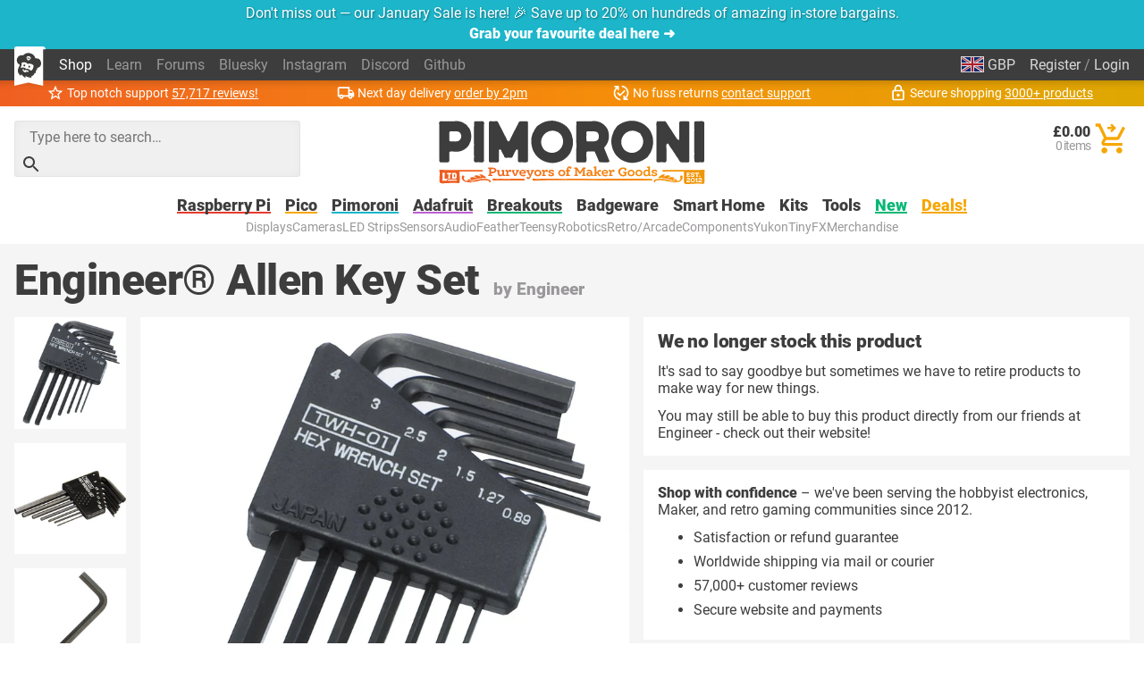

--- FILE ---
content_type: text/html; charset=utf-8
request_url: https://shop.pimoroni.com/products/allen-key-set
body_size: 72070
content:
<!DOCTYPE html>
<html lang="en" class="no-js">
  <head>
    <meta charset="utf-8">
    <meta name="msvalidate.01" content="866871AA68214DAE4A6DCB5EBC4B48DD" />
    <meta name="google-site-verification" content="VAvr7XhMY-0pq6up3-5ddI8fJTwStue9CdQ1g5jTRKc" />
    <meta name="format-detection" content="telephone=no">
    <meta name="ahrefs-site-verification" content="80bffae997b5c3871f1ea4060d8d064f356a5688de6275746642e0b44560aa8e">
    <meta name="viewport" content="width=device-width, initial-scale=1.0, viewport-fit=cover">

    <link rel="shortcut icon" href="//shop.pimoroni.com/cdn/shop/t/114/assets/favicon.png?v=46731808014570061601761129868" type="image/x-icon" />
    <link rel="canonical" href="https://shop.pimoroni.com/products/allen-key-set" />
    
    <link href="//shop.pimoroni.com/cdn/shop/t/114/assets/pimoroni.css?v=100050192186071317011761129868" rel="stylesheet" type="text/css" media="all" />

    
    <title>Engineer® Allen Key Set</title>
    

    
    <meta name="description" content="A set of of seven high-quality mini allen keys, precision in your pocket!"/>
    

        <script type="application/ld+json">
      {
        "@context": "http://schema.org",
        "@type": "WebSite",
        "url": "https://shop.pimoroni.com/",
        "potentialAction": {
          "@type": "SearchAction",
          "target": "https://shop.pimoroni.com/?q={search}",
          "query-input": "required name=search"
        }

      }
    </script>

    <script type="application/ld+json">
      {
        "@context": "http://schema.org",
        "@type": "Organization",
        "name": "Pimoroni",
        "aggregateRating": {
          "@type": "AggregateRating",
          "ratingValue": 4.9,
          "bestRating": 5,
          "reviewCount": "57717"
        }
      }
    </script>
    <meta name="twitter:card" content="summary_large_image">
    <meta name="twitter:site" content="@pimoroni">
    <meta name="twitter:title" content="Engineer® Allen Key Set">
    <meta name="twitter:description" content="A set of of seven high-quality mini allen keys, precision in your pocket!">
    <meta name="twitter:image" content="https://shop.pimoroni.com/cdn/shop/products/1_12db5301-0c8e-4c66-aa56-37ed946ac19c_large.jpg?v=1569514699">

    
    <script type="application/ld+json">
      {
        "@context": "http://schema.org/",
        "@type": "Product",
        "url": "https://shop.pimoroni.com/products/allen-key-set",
        "name": "Engineer® Allen Key Set",
        "image": "https://shop.pimoroni.com/cdn/shop/products/1_12db5301-0c8e-4c66-aa56-37ed946ac19c_1024x1024.jpg?v=1569514699",
        "description": "A set of of seven high-quality mini allen keys, precision in your pocket!",
        "sku": "TWH-01",
        "gtin13": "4989833063016",
        "mpn": "4989833063016",
        "brand": {
          "@type": "Brand",
          "name": "Engineer"
        },
        "aggregateRating": {
          "@type": "AggregateRating",
          "ratingValue": 4.67,
          "reviewCount": 3
        },
        "offers": [
          
          {
            "@type": "Offer",
            "availability": "http://schema.org/OutOfStock",
            "price": "6.00",
            "priceCurrency": "GBP",
            "itemCondition": "http://schema.org/NewCondition",
            "sku": "TWH-01",
            "gtin13": "4989833063016",
            "mpn": "4989833063016",
            "url": "https://shop.pimoroni.com/products/allen-key-set?variant=30261582659667"
          } 
          
        ]
      }
    </script>


        <style>
      body {overflow-y: scroll;}

      @font-face {font-family: "Roboto"; font-style: normal; font-weight: 400; font-display: swap; src: local(""), url("//shop.pimoroni.com/cdn/shop/t/114/assets/roboto-v29-latin-regular.woff2?v=152890170663792886011761129868") format('woff2'), url("//shop.pimoroni.com/cdn/shop/t/114/assets/roboto-v29-latin-regular.woff?v=170288419559732164981761129868") format('woff');}
      @font-face {font-family: "Roboto"; font-style: normal; font-weight: 900; font-display: swap; src: local(''), url("//shop.pimoroni.com/cdn/shop/t/114/assets/roboto-v29-latin-900.woff2?v=88659343990966273741761129868") format('woff2'), url("//shop.pimoroni.com/cdn/shop/t/114/assets/roboto-v29-latin-900.woff?v=124371858198706804741761129868") format('woff');}
    </style>

    <script>
      // localStorage shorthand
      set = (k, v) => {localStorage.setItem(k, v)}
      get = (k, d = null) => {return localStorage.getItem(k) || d}

      // document.write shorthand
      write = (v) => {document.write(v)}

      // url parameter shorthand
      const _usp = new URLSearchParams(window.location.search)
      urlGet = (k, d = null) => {return _usp.get(k) || d}

      // logging helpers
      debugging = false
      debug = (...args) => {if(debugging) {console.log("DEBUG:", ...args)}}
      error = (...args) => {if(debugging) {console.error("ERROR:", ...args)}}
      warn = (...args) => {if(debugging) {console.warn("WARNING:", ...args)}}
      todo = (...args) => {if(debugging) {console.warn("TODO:", ...args)}}

      var exchange_rates = {
        "GBP": 1.0,
        "USD": 1.33,
        "EUR": 1.19,
        "JPY": 194.74,
        "AUD": 2.06,
        "NOK": 13.74,
        "CHF": 1.11,
        "NZD": 2.24,
        "CAD": 1.86,
        "BTC": 12.87
      }

      /* Zepto v1.2.0-30-gb5ed8d6 - zepto event ajax callbacks deferred - zeptojs.com/license */
      !function(t,e){"function"==typeof define&&define.amd?define(function(){return e(t)}):e(t)}(window,function(t){var e=function(){function L(t){return null==t?String(t):T[S.call(t)]||"object"}function k(t){return"function"==L(t)}function F(t){return null!=t&&t==t.window}function $(t){return null!=t&&t.nodeType==t.DOCUMENT_NODE}function M(t){return"object"==L(t)}function Z(t){return M(t)&&!F(t)&&Object.getPrototypeOf(t)==Object.prototype}function R(t){var e=!!t&&"length"in t&&t.length,n=r.type(t);return"function"!=n&&!F(t)&&("array"==n||0===e||"number"==typeof e&&e>0&&e-1 in t)}function q(t){return a.call(t,function(t){return null!=t})}function W(t){return t.length>0?r.fn.concat.apply([],t):t}function z(t){return t.replace(/::/g,"/").replace(/([A-Z]+)([A-Z][a-z])/g,"$1_$2").replace(/([a-z\d])([A-Z])/g,"$1_$2").replace(/_/g,"-").toLowerCase()}function H(t){return t in l?l[t]:l[t]=new RegExp("(^|\\s)"+t+"(\\s|$)")}function V(t,e){return"number"!=typeof e||h[z(t)]?e:e+"px"}function _(t){var e,n;return c[t]||(e=f.createElement(t),f.body.appendChild(e),n=getComputedStyle(e,"").getPropertyValue("display"),e.parentNode.removeChild(e),"none"==n&&(n="block"),c[t]=n),c[t]}function B(t){return"children"in t?u.call(t.children):r.map(t.childNodes,function(t){return 1==t.nodeType?t:void 0})}function I(t,e){var n,r=t?t.length:0;for(n=0;r>n;n++)this[n]=t[n];this.length=r,this.selector=e||""}function X(t,r,i){for(n in r)i&&(Z(r[n])||D(r[n]))?(Z(r[n])&&!Z(t[n])&&(t[n]={}),D(r[n])&&!D(t[n])&&(t[n]=[]),X(t[n],r[n],i)):r[n]!==e&&(t[n]=r[n])}function J(t,e){return null==e?r(t):r(t).filter(e)}function U(t,e,n,r){return k(e)?e.call(t,n,r):e}function Y(t,e,n){null==n?t.removeAttribute(e):t.setAttribute(e,n)}function G(t,n){var r=t.className||"",i=r&&r.baseVal!==e;return n===e?i?r.baseVal:r:void(i?r.baseVal=n:t.className=n)}function K(t){try{return t?"true"==t||("false"==t?!1:"null"==t?null:+t+""==t?+t:/^[\[\{]/.test(t)?r.parseJSON(t):t):t}catch(e){return t}}function Q(t,e){e(t);for(var n=0,r=t.childNodes.length;r>n;n++)Q(t.childNodes[n],e)}var e,n,r,i,N,O,o=[],s=o.concat,a=o.filter,u=o.slice,f=t.document,c={},l={},h={"column-count":1,columns:1,"font-weight":1,"line-height":1,opacity:1,"z-index":1,zoom:1},p=/^\s*<(\w+|!)[^>]*>/,d=/^<(\w+)\s*\/?>(?:<\/\1>|)$/,m=/<(?!area|br|col|embed|hr|img|input|link|meta|param)(([\w:]+)[^>]*)\/>/gi,g=/^(?:body|html)$/i,v=/([A-Z])/g,y=["val","css","html","text","data","width","height","offset"],x=["after","prepend","before","append"],b=f.createElement("table"),E=f.createElement("tr"),w={tr:f.createElement("tbody"),tbody:b,thead:b,tfoot:b,td:E,th:E,"*":f.createElement("div")},j=/^[\w-]*$/,T={},S=T.toString,C={},P=f.createElement("div"),A={tabindex:"tabIndex",readonly:"readOnly","for":"htmlFor","class":"className",maxlength:"maxLength",cellspacing:"cellSpacing",cellpadding:"cellPadding",rowspan:"rowSpan",colspan:"colSpan",usemap:"useMap",frameborder:"frameBorder",contenteditable:"contentEditable"},D=Array.isArray||function(t){return t instanceof Array};return C.matches=function(t,e){if(!e||!t||1!==t.nodeType)return!1;var n=t.matches||t.webkitMatchesSelector||t.mozMatchesSelector||t.oMatchesSelector||t.matchesSelector;if(n)return n.call(t,e);var r,i=t.parentNode,o=!i;return o&&(i=P).appendChild(t),r=~C.qsa(i,e).indexOf(t),o&&P.removeChild(t),r},N=function(t){return t.replace(/-+(.)?/g,function(t,e){return e?e.toUpperCase():""})},O=function(t){return a.call(t,function(e,n){return t.indexOf(e)==n})},C.fragment=function(t,n,i){var o,s,a;return d.test(t)&&(o=r(f.createElement(RegExp.$1))),o||(t.replace&&(t=t.replace(m,"<$1></$2>")),n===e&&(n=p.test(t)&&RegExp.$1),n in w||(n="*"),a=w[n],a.innerHTML=""+t,o=r.each(u.call(a.childNodes),function(){a.removeChild(this)})),Z(i)&&(s=r(o),r.each(i,function(t,e){y.indexOf(t)>-1?s[t](e):s.attr(t,e)})),o},C.Z=function(t,e){return new I(t,e)},C.isZ=function(t){return t instanceof C.Z},C.init=function(t,n){var i;if(!t)return C.Z();if("string"==typeof t)if(t=t.trim(),"<"==t[0]&&p.test(t))i=C.fragment(t,RegExp.$1,n),t=null;else{if(n!==e)return r(n).find(t);i=C.qsa(f,t)}else{if(k(t))return r(f).ready(t);if(C.isZ(t))return t;if(D(t))i=q(t);else if(M(t))i=[t],t=null;else if(p.test(t))i=C.fragment(t.trim(),RegExp.$1,n),t=null;else{if(n!==e)return r(n).find(t);i=C.qsa(f,t)}}return C.Z(i,t)},r=function(t,e){return C.init(t,e)},r.extend=function(t){var e,n=u.call(arguments,1);return"boolean"==typeof t&&(e=t,t=n.shift()),n.forEach(function(n){X(t,n,e)}),t},C.qsa=function(t,e){var n,r="#"==e[0],i=!r&&"."==e[0],o=r||i?e.slice(1):e,s=j.test(o);return t.getElementById&&s&&r?(n=t.getElementById(o))?[n]:[]:1!==t.nodeType&&9!==t.nodeType&&11!==t.nodeType?[]:u.call(s&&!r&&t.getElementsByClassName?i?t.getElementsByClassName(o):t.getElementsByTagName(e):t.querySelectorAll(e))},r.contains=f.documentElement.contains?function(t,e){return t!==e&&t.contains(e)}:function(t,e){for(;e&&(e=e.parentNode);)if(e===t)return!0;return!1},r.type=L,r.isFunction=k,r.isWindow=F,r.isArray=D,r.isPlainObject=Z,r.isEmptyObject=function(t){var e;for(e in t)return!1;return!0},r.isNumeric=function(t){var e=Number(t),n=typeof t;return null!=t&&"boolean"!=n&&("string"!=n||t.length)&&!isNaN(e)&&isFinite(e)||!1},r.inArray=function(t,e,n){return o.indexOf.call(e,t,n)},r.camelCase=N,r.trim=function(t){return null==t?"":String.prototype.trim.call(t)},r.uuid=0,r.support={},r.expr={},r.noop=function(){},r.map=function(t,e){var n,i,o,r=[];if(R(t))for(i=0;i<t.length;i++)n=e(t[i],i),null!=n&&r.push(n);else for(o in t)n=e(t[o],o),null!=n&&r.push(n);return W(r)},r.each=function(t,e){var n,r;if(R(t)){for(n=0;n<t.length;n++)if(e.call(t[n],n,t[n])===!1)return t}else for(r in t)if(e.call(t[r],r,t[r])===!1)return t;return t},r.grep=function(t,e){return a.call(t,e)},t.JSON&&(r.parseJSON=JSON.parse),r.each("Boolean Number String Function Array Date RegExp Object Error".split(" "),function(t,e){T["[object "+e+"]"]=e.toLowerCase()}),r.fn={constructor:C.Z,length:0,forEach:o.forEach,reduce:o.reduce,push:o.push,sort:o.sort,splice:o.splice,indexOf:o.indexOf,concat:function(){var t,e,n=[];for(t=0;t<arguments.length;t++)e=arguments[t],n[t]=C.isZ(e)?e.toArray():e;return s.apply(C.isZ(this)?this.toArray():this,n)},map:function(t){return r(r.map(this,function(e,n){return t.call(e,n,e)}))},slice:function(){return r(u.apply(this,arguments))},ready:function(e){if("complete"===f.readyState||"loading"!==f.readyState&&!f.documentElement.doScroll)setTimeout(function(){e(r)},0);else{var n=function(){f.removeEventListener("DOMContentLoaded",n,!1),t.removeEventListener("load",n,!1),e(r)};f.addEventListener("DOMContentLoaded",n,!1),t.addEventListener("load",n,!1)}return this},get:function(t){return t===e?u.call(this):this[t>=0?t:t+this.length]},toArray:function(){return this.get()},size:function(){return this.length},remove:function(){return this.each(function(){null!=this.parentNode&&this.parentNode.removeChild(this)})},each:function(t){return o.every.call(this,function(e,n){return t.call(e,n,e)!==!1}),this},filter:function(t){return k(t)?this.not(this.not(t)):r(a.call(this,function(e){return C.matches(e,t)}))},add:function(t,e){return r(O(this.concat(r(t,e))))},is:function(t){return"string"==typeof t?this.length>0&&C.matches(this[0],t):t&&this.selector==t.selector},not:function(t){var n=[];if(k(t)&&t.call!==e)this.each(function(e){t.call(this,e)||n.push(this)});else{var i="string"==typeof t?this.filter(t):R(t)&&k(t.item)?u.call(t):r(t);this.forEach(function(t){i.indexOf(t)<0&&n.push(t)})}return r(n)},has:function(t){return this.filter(function(){return M(t)?r.contains(this,t):r(this).find(t).size()})},eq:function(t){return-1===t?this.slice(t):this.slice(t,+t+1)},first:function(){var t=this[0];return t&&!M(t)?t:r(t)},last:function(){var t=this[this.length-1];return t&&!M(t)?t:r(t)},find:function(t){var e,n=this;return e=t?"object"==typeof t?r(t).filter(function(){var t=this;return o.some.call(n,function(e){return r.contains(e,t)})}):1==this.length?r(C.qsa(this[0],t)):this.map(function(){return C.qsa(this,t)}):r()},closest:function(t,e){var n=[],i="object"==typeof t&&r(t);return this.each(function(r,o){for(;o&&!(i?i.indexOf(o)>=0:C.matches(o,t));)o=o!==e&&!$(o)&&o.parentNode;o&&n.indexOf(o)<0&&n.push(o)}),r(n)},parents:function(t){for(var e=[],n=this;n.length>0;)n=r.map(n,function(t){return(t=t.parentNode)&&!$(t)&&e.indexOf(t)<0?(e.push(t),t):void 0});return J(e,t)},parent:function(t){return J(O(this.pluck("parentNode")),t)},children:function(t){return J(this.map(function(){return B(this)}),t)},contents:function(){return this.map(function(){return this.contentDocument||u.call(this.childNodes)})},siblings:function(t){return J(this.map(function(t,e){return a.call(B(e.parentNode),function(t){return t!==e})}),t)},empty:function(){return this.each(function(){this.innerHTML=""})},pluck:function(t){return r.map(this,function(e){return e[t]})},show:function(){return this.each(function(){"none"==this.style.display&&(this.style.display=""),"none"==getComputedStyle(this,"").getPropertyValue("display")&&(this.style.display=_(this.nodeName))})},replaceWith:function(t){return this.before(t).remove()},wrap:function(t){var e=k(t);if(this[0]&&!e)var n=r(t).get(0),i=n.parentNode||this.length>1;return this.each(function(o){r(this).wrapAll(e?t.call(this,o):i?n.cloneNode(!0):n)})},wrapAll:function(t){if(this[0]){r(this[0]).before(t=r(t));for(var e;(e=t.children()).length;)t=e.first();r(t).append(this)}return this},wrapInner:function(t){var e=k(t);return this.each(function(n){var i=r(this),o=i.contents(),s=e?t.call(this,n):t;o.length?o.wrapAll(s):i.append(s)})},unwrap:function(){return this.parent().each(function(){r(this).replaceWith(r(this).children())}),this},clone:function(){return this.map(function(){return this.cloneNode(!0)})},hide:function(){return this.css("display","none")},toggle:function(t){return this.each(function(){var n=r(this);(t===e?"none"==n.css("display"):t)?n.show():n.hide()})},prev:function(t){return r(this.pluck("previousElementSibling")).filter(t||"*")},next:function(t){return r(this.pluck("nextElementSibling")).filter(t||"*")},html:function(t){return 0 in arguments?this.each(function(e){var n=this.innerHTML;r(this).empty().append(U(this,t,e,n))}):0 in this?this[0].innerHTML:null},text:function(t){return 0 in arguments?this.each(function(e){var n=U(this,t,e,this.textContent);this.textContent=null==n?"":""+n}):0 in this?this.pluck("textContent").join(""):null},attr:function(t,r){var i;return"string"!=typeof t||1 in arguments?this.each(function(e){if(1===this.nodeType)if(M(t))for(n in t)Y(this,n,t[n]);else Y(this,t,U(this,r,e,this.getAttribute(t)))}):0 in this&&1==this[0].nodeType&&null!=(i=this[0].getAttribute(t))?i:e},removeAttr:function(t){return this.each(function(){1===this.nodeType&&t.split(" ").forEach(function(t){Y(this,t)},this)})},prop:function(t,e){return t=A[t]||t,"string"!=typeof t||1 in arguments?this.each(function(r){if(M(t))for(n in t)this[A[n]||n]=t[n];else this[t]=U(this,e,r,this[t])}):this[0]&&this[0][t]},removeProp:function(t){return t=A[t]||t,this.each(function(){delete this[t]})},data:function(t,n){var r="data-"+t.replace(v,"-$1").toLowerCase(),i=1 in arguments?this.attr(r,n):this.attr(r);return null!==i?K(i):e},val:function(t){return 0 in arguments?(null==t&&(t=""),this.each(function(e){this.value=U(this,t,e,this.value)})):this[0]&&(this[0].multiple?r(this[0]).find("option").filter(function(){return this.selected}).pluck("value"):this[0].value)},offset:function(e){if(e)return this.each(function(t){var n=r(this),i=U(this,e,t,n.offset()),o=n.offsetParent().offset(),s={top:i.top-o.top,left:i.left-o.left};"static"==n.css("position")&&(s.position="relative"),n.css(s)});if(!this.length)return null;if(f.documentElement!==this[0]&&!r.contains(f.documentElement,this[0]))return{top:0,left:0};var n=this[0].getBoundingClientRect();return{left:n.left+t.pageXOffset,top:n.top+t.pageYOffset,width:Math.round(n.width),height:Math.round(n.height)}},css:function(t,e){if(arguments.length<2){var i=this[0];if("string"==typeof t){if(!i)return;return i.style[N(t)]||getComputedStyle(i,"").getPropertyValue(t)}if(D(t)){if(!i)return;var o={},s=getComputedStyle(i,"");return r.each(t,function(t,e){o[e]=i.style[N(e)]||s.getPropertyValue(e)}),o}}var a="";if("string"==L(t))e||0===e?a=z(t)+":"+V(t,e):this.each(function(){this.style.removeProperty(z(t))});else for(n in t)t[n]||0===t[n]?a+=z(n)+":"+V(n,t[n])+";":this.each(function(){this.style.removeProperty(z(n))});return this.each(function(){this.style.cssText+=";"+a})},index:function(t){return t?this.indexOf(r(t)[0]):this.parent().children().indexOf(this[0])},hasClass:function(t){return t?o.some.call(this,function(t){return this.test(G(t))},H(t)):!1},addClass:function(t){return t?this.each(function(e){if("className"in this){i=[];var n=G(this),o=U(this,t,e,n);o.split(/\s+/g).forEach(function(t){r(this).hasClass(t)||i.push(t)},this),i.length&&G(this,n+(n?" ":"")+i.join(" "))}}):this},removeClass:function(t){return this.each(function(n){if("className"in this){if(t===e)return G(this,"");i=G(this),U(this,t,n,i).split(/\s+/g).forEach(function(t){i=i.replace(H(t)," ")}),G(this,i.trim())}})},toggleClass:function(t,n){return t?this.each(function(i){var o=r(this),s=U(this,t,i,G(this));s.split(/\s+/g).forEach(function(t){(n===e?!o.hasClass(t):n)?o.addClass(t):o.removeClass(t)})}):this},scrollTop:function(t){if(this.length){var n="scrollTop"in this[0];return t===e?n?this[0].scrollTop:this[0].pageYOffset:this.each(n?function(){this.scrollTop=t}:function(){this.scrollTo(this.scrollX,t)})}},scrollLeft:function(t){if(this.length){var n="scrollLeft"in this[0];return t===e?n?this[0].scrollLeft:this[0].pageXOffset:this.each(n?function(){this.scrollLeft=t}:function(){this.scrollTo(t,this.scrollY)})}},position:function(){if(this.length){var t=this[0],e=this.offsetParent(),n=this.offset(),i=g.test(e[0].nodeName)?{top:0,left:0}:e.offset();return n.top-=parseFloat(r(t).css("margin-top"))||0,n.left-=parseFloat(r(t).css("margin-left"))||0,i.top+=parseFloat(r(e[0]).css("border-top-width"))||0,i.left+=parseFloat(r(e[0]).css("border-left-width"))||0,{top:n.top-i.top,left:n.left-i.left}}},offsetParent:function(){return this.map(function(){for(var t=this.offsetParent||f.body;t&&!g.test(t.nodeName)&&"static"==r(t).css("position");)t=t.offsetParent;return t})}},r.fn.detach=r.fn.remove,["width","height"].forEach(function(t){var n=t.replace(/./,function(t){return t[0].toUpperCase()});r.fn[t]=function(i){var o,s=this[0];return i===e?F(s)?s["inner"+n]:$(s)?s.documentElement["scroll"+n]:(o=this.offset())&&o[t]:this.each(function(e){s=r(this),s.css(t,U(this,i,e,s[t]()))})}}),x.forEach(function(n,i){var o=i%2;r.fn[n]=function(){var n,a,s=r.map(arguments,function(t){var i=[];return n=L(t),"array"==n?(t.forEach(function(t){return t.nodeType!==e?i.push(t):r.zepto.isZ(t)?i=i.concat(t.get()):void(i=i.concat(C.fragment(t)))}),i):"object"==n||null==t?t:C.fragment(t)}),u=this.length>1;return s.length<1?this:this.each(function(e,n){a=o?n:n.parentNode,n=0==i?n.nextSibling:1==i?n.firstChild:2==i?n:null;var c=r.contains(f.documentElement,a);s.forEach(function(e){if(u)e=e.cloneNode(!0);else if(!a)return r(e).remove();a.insertBefore(e,n),c&&Q(e,function(e){if(!(null==e.nodeName||"SCRIPT"!==e.nodeName.toUpperCase()||e.type&&"text/javascript"!==e.type||e.src)){var n=e.ownerDocument?e.ownerDocument.defaultView:t;n.eval.call(n,e.innerHTML)}})})})},r.fn[o?n+"To":"insert"+(i?"Before":"After")]=function(t){return r(t)[n](this),this}}),C.Z.prototype=I.prototype=r.fn,C.uniq=O,C.deserializeValue=K,r.zepto=C,r}();return t.Zepto=e,void 0===t.$&&(t.$=e),function(e){function h(t){return t._zid||(t._zid=n++)}function p(t,e,n,r){if(e=d(e),e.ns)var i=m(e.ns);return(a[h(t)]||[]).filter(function(t){return t&&(!e.e||t.e==e.e)&&(!e.ns||i.test(t.ns))&&(!n||h(t.fn)===h(n))&&(!r||t.sel==r)})}function d(t){var e=(""+t).split(".");return{e:e[0],ns:e.slice(1).sort().join(" ")}}function m(t){return new RegExp("(?:^| )"+t.replace(" "," .* ?")+"(?: |$)")}function g(t,e){return t.del&&!f&&t.e in c||!!e}function v(t){return l[t]||f&&c[t]||t}function y(t,n,i,o,s,u,f){var c=h(t),p=a[c]||(a[c]=[]);n.split(/\s/).forEach(function(n){if("ready"==n)return e(document).ready(i);var a=d(n);a.fn=i,a.sel=s,a.e in l&&(i=function(t){var n=t.relatedTarget;return!n||n!==this&&!e.contains(this,n)?a.fn.apply(this,arguments):void 0}),a.del=u;var c=u||i;a.proxy=function(e){if(e=T(e),!e.isImmediatePropagationStopped()){e.data=o;var n=c.apply(t,e._args==r?[e]:[e].concat(e._args));return n===!1&&(e.preventDefault(),e.stopPropagation()),n}},a.i=p.length,p.push(a),"addEventListener"in t&&t.addEventListener(v(a.e),a.proxy,g(a,f))})}function x(t,e,n,r,i){var o=h(t);(e||"").split(/\s/).forEach(function(e){p(t,e,n,r).forEach(function(e){delete a[o][e.i],"removeEventListener"in t&&t.removeEventListener(v(e.e),e.proxy,g(e,i))})})}function T(t,n){if(n||!t.isDefaultPrevented){n||(n=t),e.each(j,function(e,r){var i=n[e];t[e]=function(){return this[r]=b,i&&i.apply(n,arguments)},t[r]=E});try{t.timeStamp||(t.timeStamp=Date.now())}catch(i){}(n.defaultPrevented!==r?n.defaultPrevented:"returnValue"in n?n.returnValue===!1:n.getPreventDefault&&n.getPreventDefault())&&(t.isDefaultPrevented=b)}return t}function S(t){var e,n={originalEvent:t};for(e in t)w.test(e)||t[e]===r||(n[e]=t[e]);return T(n,t)}var r,n=1,i=Array.prototype.slice,o=e.isFunction,s=function(t){return"string"==typeof t},a={},u={},f="onfocusin"in t,c={focus:"focusin",blur:"focusout"},l={mouseenter:"mouseover",mouseleave:"mouseout"};u.click=u.mousedown=u.mouseup=u.mousemove="MouseEvents",e.event={add:y,remove:x},e.proxy=function(t,n){var r=2 in arguments&&i.call(arguments,2);if(o(t)){var a=function(){return t.apply(n,r?r.concat(i.call(arguments)):arguments)};return a._zid=h(t),a}if(s(n))return r?(r.unshift(t[n],t),e.proxy.apply(null,r)):e.proxy(t[n],t);throw new TypeError("expected function")},e.fn.bind=function(t,e,n){return this.on(t,e,n)},e.fn.unbind=function(t,e){return this.off(t,e)},e.fn.one=function(t,e,n,r){return this.on(t,e,n,r,1)};var b=function(){return!0},E=function(){return!1},w=/^([A-Z]|returnValue$|layer[XY]$|webkitMovement[XY]$)/,j={preventDefault:"isDefaultPrevented",stopImmediatePropagation:"isImmediatePropagationStopped",stopPropagation:"isPropagationStopped"};e.fn.delegate=function(t,e,n){return this.on(e,t,n)},e.fn.undelegate=function(t,e,n){return this.off(e,t,n)},e.fn.live=function(t,n){return e(document.body).delegate(this.selector,t,n),this},e.fn.die=function(t,n){return e(document.body).undelegate(this.selector,t,n),this},e.fn.on=function(t,n,a,u,f){var c,l,h=this;return t&&!s(t)?(e.each(t,function(t,e){h.on(t,n,a,e,f)}),h):(s(n)||o(u)||u===!1||(u=a,a=n,n=r),(u===r||a===!1)&&(u=a,a=r),u===!1&&(u=E),h.each(function(r,o){f&&(c=function(t){return x(o,t.type,u),u.apply(this,arguments)}),n&&(l=function(t){var r,s=e(t.target).closest(n,o).get(0);return s&&s!==o?(r=e.extend(S(t),{currentTarget:s,liveFired:o}),(c||u).apply(s,[r].concat(i.call(arguments,1)))):void 0}),y(o,t,u,a,n,l||c)}))},e.fn.off=function(t,n,i){var a=this;return t&&!s(t)?(e.each(t,function(t,e){a.off(t,n,e)}),a):(s(n)||o(i)||i===!1||(i=n,n=r),i===!1&&(i=E),a.each(function(){x(this,t,i,n)}))},e.fn.trigger=function(t,n){return t=s(t)||e.isPlainObject(t)?e.Event(t):T(t),t._args=n,this.each(function(){t.type in c&&"function"==typeof this[t.type]?this[t.type]():"dispatchEvent"in this?this.dispatchEvent(t):e(this).triggerHandler(t,n)})},e.fn.triggerHandler=function(t,n){var r,i;return this.each(function(o,a){r=S(s(t)?e.Event(t):t),r._args=n,r.target=a,e.each(p(a,t.type||t),function(t,e){return i=e.proxy(r),r.isImmediatePropagationStopped()?!1:void 0})}),i},"focusin focusout focus blur load resize scroll unload click dblclick mousedown mouseup mousemove mouseover mouseout mouseenter mouseleave change select keydown keypress keyup error".split(" ").forEach(function(t){e.fn[t]=function(e){return 0 in arguments?this.bind(t,e):this.trigger(t)}}),e.Event=function(t,e){s(t)||(e=t,t=e.type);var n=document.createEvent(u[t]||"Events"),r=!0;if(e)for(var i in e)"bubbles"==i?r=!!e[i]:n[i]=e[i];return n.initEvent(t,r,!0),T(n)}}(e),function(e){function p(t,n,r){var i=e.Event(n);return e(t).trigger(i,r),!i.isDefaultPrevented()}function d(t,e,n,i){return t.global?p(e||r,n,i):void 0}function m(t){t.global&&0===e.active++&&d(t,null,"ajaxStart")}function g(t){t.global&&!--e.active&&d(t,null,"ajaxStop")}function v(t,e){var n=e.context;return e.beforeSend.call(n,t,e)===!1||d(e,n,"ajaxBeforeSend",[t,e])===!1?!1:void d(e,n,"ajaxSend",[t,e])}function y(t,e,n,r){var i=n.context,o="success";n.success.call(i,t,o,e),r&&r.resolveWith(i,[t,o,e]),d(n,i,"ajaxSuccess",[e,n,t]),b(o,e,n)}function x(t,e,n,r,i){var o=r.context;r.error.call(o,n,e,t),i&&i.rejectWith(o,[n,e,t]),d(r,o,"ajaxError",[n,r,t||e]),b(e,n,r)}function b(t,e,n){var r=n.context;n.complete.call(r,e,t),d(n,r,"ajaxComplete",[e,n]),g(n)}function E(t,e,n){if(n.dataFilter==w)return t;var r=n.context;return n.dataFilter.call(r,t,e)}function w(){}function j(t){return t&&(t=t.split(";",2)[0]),t&&(t==c?"html":t==f?"json":a.test(t)?"script":u.test(t)&&"xml")||"text"}function T(t,e){return""==e?t:(t+"&"+e).replace(/[&?]{1,2}/,"?")}function S(t){t.processData&&t.data&&"string"!=e.type(t.data)&&(t.data=e.param(t.data,t.traditional)),!t.data||t.type&&"GET"!=t.type.toUpperCase()&&"jsonp"!=t.dataType||(t.url=T(t.url,t.data),t.data=void 0)}function C(t,n,r,i){return e.isFunction(n)&&(i=r,r=n,n=void 0),e.isFunction(r)||(i=r,r=void 0),{url:t,data:n,success:r,dataType:i}}function O(t,n,r,i){var o,s=e.isArray(n),a=e.isPlainObject(n);e.each(n,function(n,u){o=e.type(u),i&&(n=r?i:i+"["+(a||"object"==o||"array"==o?n:"")+"]"),!i&&s?t.add(u.name,u.value):"array"==o||!r&&"object"==o?O(t,u,r,n):t.add(n,u)})}var i,o,n=+new Date,r=t.document,s=/<script\b[^<]*(?:(?!<\/script>)<[^<]*)*<\/script>/gi,a=/^(?:text|application)\/javascript/i,u=/^(?:text|application)\/xml/i,f="application/json",c="text/html",l=/^\s*$/,h=r.createElement("a");h.href=t.location.href,e.active=0,e.ajaxJSONP=function(i,o){if(!("type"in i))return e.ajax(i);var c,p,s=i.jsonpCallback,a=(e.isFunction(s)?s():s)||"Zepto"+n++,u=r.createElement("script"),f=t[a],l=function(t){e(u).triggerHandler("error",t||"abort")},h={abort:l};return o&&o.promise(h),e(u).on("load error",function(n,r){clearTimeout(p),e(u).off().remove(),"error"!=n.type&&c?y(c[0],h,i,o):x(null,r||"error",h,i,o),t[a]=f,c&&e.isFunction(f)&&f(c[0]),f=c=void 0}),v(h,i)===!1?(l("abort"),h):(t[a]=function(){c=arguments},u.src=i.url.replace(/\?(.+)=\?/,"?$1="+a),r.head.appendChild(u),i.timeout>0&&(p=setTimeout(function(){l("timeout")},i.timeout)),h)},e.ajaxSettings={type:"GET",beforeSend:w,success:w,error:w,complete:w,context:null,global:!0,xhr:function(){return new t.XMLHttpRequest},accepts:{script:"text/javascript, application/javascript, application/x-javascript",json:f,xml:"application/xml, text/xml",html:c,text:"text/plain"},crossDomain:!1,timeout:0,processData:!0,cache:!0,dataFilter:w},e.ajax=function(n){var u,f,s=e.extend({},n||{}),a=e.Deferred&&e.Deferred();for(i in e.ajaxSettings)void 0===s[i]&&(s[i]=e.ajaxSettings[i]);m(s),s.crossDomain||(u=r.createElement("a"),u.href=s.url,u.href=u.href,s.crossDomain=h.protocol+"//"+h.host!=u.protocol+"//"+u.host),s.url||(s.url=t.location.toString()),(f=s.url.indexOf("#"))>-1&&(s.url=s.url.slice(0,f)),S(s);var c=s.dataType,p=/\?.+=\?/.test(s.url);if(p&&(c="jsonp"),s.cache!==!1&&(n&&n.cache===!0||"script"!=c&&"jsonp"!=c)||(s.url=T(s.url,"_="+Date.now())),"jsonp"==c)return p||(s.url=T(s.url,s.jsonp?s.jsonp+"=?":s.jsonp===!1?"":"callback=?")),e.ajaxJSONP(s,a);var P,d=s.accepts[c],g={},b=function(t,e){g[t.toLowerCase()]=[t,e]},C=/^([\w-]+:)\/\//.test(s.url)?RegExp.$1:t.location.protocol,N=s.xhr(),O=N.setRequestHeader;if(a&&a.promise(N),s.crossDomain||b("X-Requested-With","XMLHttpRequest"),b("Accept",d||"*/*"),(d=s.mimeType||d)&&(d.indexOf(",")>-1&&(d=d.split(",",2)[0]),N.overrideMimeType&&N.overrideMimeType(d)),(s.contentType||s.contentType!==!1&&s.data&&"GET"!=s.type.toUpperCase())&&b("Content-Type",s.contentType||"application/x-www-form-urlencoded"),s.headers)for(o in s.headers)b(o,s.headers[o]);if(N.setRequestHeader=b,N.onreadystatechange=function(){if(4==N.readyState){N.onreadystatechange=w,clearTimeout(P);var t,n=!1;if(N.status>=200&&N.status<300||304==N.status||0==N.status&&"file:"==C){if(c=c||j(s.mimeType||N.getResponseHeader("content-type")),"arraybuffer"==N.responseType||"blob"==N.responseType)t=N.response;else{t=N.responseText;try{t=E(t,c,s),"script"==c?(1,eval)(t):"xml"==c?t=N.responseXML:"json"==c&&(t=l.test(t)?null:e.parseJSON(t))}catch(r){n=r}if(n)return x(n,"parsererror",N,s,a)}y(t,N,s,a)}else x(N.statusText||null,N.status?"error":"abort",N,s,a)}},v(N,s)===!1)return N.abort(),x(null,"abort",N,s,a),N;var A="async"in s?s.async:!0;if(N.open(s.type,s.url,A,s.username,s.password),s.xhrFields)for(o in s.xhrFields)N[o]=s.xhrFields[o];for(o in g)O.apply(N,g[o]);return s.timeout>0&&(P=setTimeout(function(){N.onreadystatechange=w,N.abort(),x(null,"timeout",N,s,a)},s.timeout)),N.send(s.data?s.data:null),N},e.get=function(){return e.ajax(C.apply(null,arguments))},e.post=function(){var t=C.apply(null,arguments);return t.type="POST",e.ajax(t)},e.getJSON=function(){var t=C.apply(null,arguments);return t.dataType="json",e.ajax(t)},e.fn.load=function(t,n,r){if(!this.length)return this;var a,i=this,o=t.split(/\s/),u=C(t,n,r),f=u.success;return o.length>1&&(u.url=o[0],a=o[1]),u.success=function(t){i.html(a?e("<div>").html(t.replace(s,"")).find(a):t),f&&f.apply(i,arguments)},e.ajax(u),this};var N=encodeURIComponent;e.param=function(t,n){var r=[];return r.add=function(t,n){e.isFunction(n)&&(n=n()),null==n&&(n=""),this.push(N(t)+"="+N(n))},O(r,t,n),r.join("&").replace(/%20/g,"+")}}(e),function(t){t.Callbacks=function(e){e=t.extend({},e);var n,r,i,o,s,a,u=[],f=!e.once&&[],c=function(t){for(n=e.memory&&t,r=!0,a=o||0,o=0,s=u.length,i=!0;u&&s>a;++a)if(u[a].apply(t[0],t[1])===!1&&e.stopOnFalse){n=!1;break}i=!1,u&&(f?f.length&&c(f.shift()):n?u.length=0:l.disable())},l={add:function(){if(u){var r=u.length,a=function(n){t.each(n,function(t,n){"function"==typeof n?e.unique&&l.has(n)||u.push(n):n&&n.length&&"string"!=typeof n&&a(n)})};a(arguments),i?s=u.length:n&&(o=r,c(n))}return this},remove:function(){return u&&t.each(arguments,function(e,n){for(var r;(r=t.inArray(n,u,r))>-1;)u.splice(r,1),i&&(s>=r&&--s,a>=r&&--a)}),this},has:function(e){return!(!u||!(e?t.inArray(e,u)>-1:u.length))},empty:function(){return s=u.length=0,this},disable:function(){return u=f=n=void 0,this},disabled:function(){return!u},lock:function(){return f=void 0,n||l.disable(),this},locked:function(){return!f},fireWith:function(t,e){return!u||r&&!f||(e=e||[],e=[t,e.slice?e.slice():e],i?f.push(e):c(e)),this},fire:function(){return l.fireWith(this,arguments)},fired:function(){return!!r}};return l}}(e),function(t){function n(e){var r=[["resolve","done",t.Callbacks({once:1,memory:1}),"resolved"],["reject","fail",t.Callbacks({once:1,memory:1}),"rejected"],["notify","progress",t.Callbacks({memory:1})]],i="pending",o={state:function(){return i},always:function(){return s.done(arguments).fail(arguments),this},then:function(){var e=arguments;return n(function(n){t.each(r,function(r,i){var a=t.isFunction(e[r])&&e[r];s[i[1]](function(){var e=a&&a.apply(this,arguments);if(e&&t.isFunction(e.promise))e.promise().done(n.resolve).fail(n.reject).progress(n.notify);else{var r=this===o?n.promise():this,s=a?[e]:arguments;n[i[0]+"With"](r,s)}})}),e=null}).promise()},promise:function(e){return null!=e?t.extend(e,o):o}},s={};return t.each(r,function(t,e){var n=e[2],a=e[3];o[e[1]]=n.add,a&&n.add(function(){i=a},r[1^t][2].disable,r[2][2].lock),s[e[0]]=function(){return s[e[0]+"With"](this===s?o:this,arguments),this},s[e[0]+"With"]=n.fireWith}),o.promise(s),e&&e.call(s,s),s}var e=Array.prototype.slice;t.when=function(r){var f,c,l,i=e.call(arguments),o=i.length,s=0,a=1!==o||r&&t.isFunction(r.promise)?o:0,u=1===a?r:n(),h=function(t,n,r){return function(i){n[t]=this,r[t]=arguments.length>1?e.call(arguments):i,r===f?u.notifyWith(n,r):--a||u.resolveWith(n,r)}};if(o>1)for(f=new Array(o),c=new Array(o),l=new Array(o);o>s;++s)i[s]&&t.isFunction(i[s].promise)?i[s].promise().done(h(s,l,i)).fail(u.reject).progress(h(s,c,f)):--a;return a||u.resolveWith(l,i),u.promise()},t.Deferred=n}(e),e});

      // algoliasearch lite 4.5.1
      !function(e,t){"object"==typeof exports&&"undefined"!=typeof module?module.exports=t():"function"==typeof define&&define.amd?define(t):(e=e||self).algoliasearch=t()}(this,(function(){"use strict";function e(e,t,r){return t in e?Object.defineProperty(e,t,{value:r,enumerable:!0,configurable:!0,writable:!0}):e[t]=r,e}function t(e,t){var r=Object.keys(e);if(Object.getOwnPropertySymbols){var n=Object.getOwnPropertySymbols(e);t&&(n=n.filter((function(t){return Object.getOwnPropertyDescriptor(e,t).enumerable}))),r.push.apply(r,n)}return r}function r(r){for(var n=1;n<arguments.length;n++){var o=null!=arguments[n]?arguments[n]:{};n%2?t(Object(o),!0).forEach((function(t){e(r,t,o[t])})):Object.getOwnPropertyDescriptors?Object.defineProperties(r,Object.getOwnPropertyDescriptors(o)):t(Object(o)).forEach((function(e){Object.defineProperty(r,e,Object.getOwnPropertyDescriptor(o,e))}))}return r}function n(e,t){if(null==e)return{};var r,n,o=function(e,t){if(null==e)return{};var r,n,o={},a=Object.keys(e);for(n=0;n<a.length;n++)r=a[n],t.indexOf(r)>=0||(o[r]=e[r]);return o}(e,t);if(Object.getOwnPropertySymbols){var a=Object.getOwnPropertySymbols(e);for(n=0;n<a.length;n++)r=a[n],t.indexOf(r)>=0||Object.prototype.propertyIsEnumerable.call(e,r)&&(o[r]=e[r])}return o}function o(e,t){return function(e){if(Array.isArray(e))return e}(e)||function(e,t){if(!(Symbol.iterator in Object(e)||"[object Arguments]"===Object.prototype.toString.call(e)))return;var r=[],n=!0,o=!1,a=void 0;try{for(var u,i=e[Symbol.iterator]();!(n=(u=i.next()).done)&&(r.push(u.value),!t||r.length!==t);n=!0);}catch(e){o=!0,a=e}finally{try{n||null==i.return||i.return()}finally{if(o)throw a}}return r}(e,t)||function(){throw new TypeError("Invalid attempt to destructure non-iterable instance")}()}function a(e){return function(e){if(Array.isArray(e)){for(var t=0,r=new Array(e.length);t<e.length;t++)r[t]=e[t];return r}}(e)||function(e){if(Symbol.iterator in Object(e)||"[object Arguments]"===Object.prototype.toString.call(e))return Array.from(e)}(e)||function(){throw new TypeError("Invalid attempt to spread non-iterable instance")}()}function u(e){var t,r="algoliasearch-client-js-".concat(e.key),n=function(){return void 0===t&&(t=e.localStorage||window.localStorage),t},a=function(){return JSON.parse(n().getItem(r)||"{}")};return{get:function(e,t){var r=arguments.length>2&&void 0!==arguments[2]?arguments[2]:{miss:function(){return Promise.resolve()}};return Promise.resolve().then((function(){var r=JSON.stringify(e),n=a()[r];return Promise.all([n||t(),void 0!==n])})).then((function(e){var t=o(e,2),n=t[0],a=t[1];return Promise.all([n,a||r.miss(n)])})).then((function(e){return o(e,1)[0]}))},set:function(e,t){return Promise.resolve().then((function(){var o=a();return o[JSON.stringify(e)]=t,n().setItem(r,JSON.stringify(o)),t}))},delete:function(e){return Promise.resolve().then((function(){var t=a();delete t[JSON.stringify(e)],n().setItem(r,JSON.stringify(t))}))},clear:function(){return Promise.resolve().then((function(){n().removeItem(r)}))}}}function i(e){var t=a(e.caches),r=t.shift();return void 0===r?{get:function(e,t){var r=arguments.length>2&&void 0!==arguments[2]?arguments[2]:{miss:function(){return Promise.resolve()}},n=t();return n.then((function(e){return Promise.all([e,r.miss(e)])})).then((function(e){return o(e,1)[0]}))},set:function(e,t){return Promise.resolve(t)},delete:function(e){return Promise.resolve()},clear:function(){return Promise.resolve()}}:{get:function(e,n){var o=arguments.length>2&&void 0!==arguments[2]?arguments[2]:{miss:function(){return Promise.resolve()}};return r.get(e,n,o).catch((function(){return i({caches:t}).get(e,n,o)}))},set:function(e,n){return r.set(e,n).catch((function(){return i({caches:t}).set(e,n)}))},delete:function(e){return r.delete(e).catch((function(){return i({caches:t}).delete(e)}))},clear:function(){return r.clear().catch((function(){return i({caches:t}).clear()}))}}}function s(){var e=arguments.length>0&&void 0!==arguments[0]?arguments[0]:{serializable:!0},t={};return{get:function(r,n){var o=arguments.length>2&&void 0!==arguments[2]?arguments[2]:{miss:function(){return Promise.resolve()}},a=JSON.stringify(r);if(a in t)return Promise.resolve(e.serializable?JSON.parse(t[a]):t[a]);var u=n(),i=o&&o.miss||function(){return Promise.resolve()};return u.then((function(e){return i(e)})).then((function(){return u}))},set:function(r,n){return t[JSON.stringify(r)]=e.serializable?JSON.stringify(n):n,Promise.resolve(n)},delete:function(e){return delete t[JSON.stringify(e)],Promise.resolve()},clear:function(){return t={},Promise.resolve()}}}function c(e){for(var t=e.length-1;t>0;t--){var r=Math.floor(Math.random()*(t+1)),n=e[t];e[t]=e[r],e[r]=n}return e}function l(e,t){return Object.keys(void 0!==t?t:{}).forEach((function(r){e[r]=t[r](e)})),e}function f(e){for(var t=arguments.length,r=new Array(t>1?t-1:0),n=1;n<t;n++)r[n-1]=arguments[n];var o=0;return e.replace(/%s/g,(function(){return encodeURIComponent(r[o++])}))}var h={WithinQueryParameters:0,WithinHeaders:1};function d(e,t){var r=e||{},n=r.data||{};return Object.keys(r).forEach((function(e){-1===["timeout","headers","queryParameters","data","cacheable"].indexOf(e)&&(n[e]=r[e])})),{data:Object.entries(n).length>0?n:void 0,timeout:r.timeout||t,headers:r.headers||{},queryParameters:r.queryParameters||{},cacheable:r.cacheable}}var m={Read:1,Write:2,Any:3},p=1,v=2,y=3;function g(e){var t=arguments.length>1&&void 0!==arguments[1]?arguments[1]:p;return r(r({},e),{},{status:t,lastUpdate:Date.now()})}function b(e){return"string"==typeof e?{protocol:"https",url:e,accept:m.Any}:{protocol:e.protocol||"https",url:e.url,accept:e.accept||m.Any}}var O="GET",P="POST";function q(e,t){return Promise.all(t.map((function(t){return e.get(t,(function(){return Promise.resolve(g(t))}))}))).then((function(e){var r=e.filter((function(e){return function(e){return e.status===p||Date.now()-e.lastUpdate>12e4}(e)})),n=e.filter((function(e){return function(e){return e.status===y&&Date.now()-e.lastUpdate<=12e4}(e)})),o=[].concat(a(r),a(n));return{getTimeout:function(e,t){return(0===n.length&&0===e?1:n.length+3+e)*t},statelessHosts:o.length>0?o.map((function(e){return b(e)})):t}}))}function j(e,t,n,o){var u=[],i=function(e,t){if(e.method===O||void 0===e.data&&void 0===t.data)return;var n=Array.isArray(e.data)?e.data:r(r({},e.data),t.data);return JSON.stringify(n)}(n,o),s=function(e,t){var n=r(r({},e.headers),t.headers),o={};return Object.keys(n).forEach((function(e){var t=n[e];o[e.toLowerCase()]=t})),o}(e,o),c=n.method,l=n.method!==O?{}:r(r({},n.data),o.data),f=r(r(r({"x-algolia-agent":e.userAgent.value},e.queryParameters),l),o.queryParameters),h=0,d=function t(r,a){var l=r.pop();if(void 0===l)throw{name:"RetryError",message:"Unreachable hosts - your application id may be incorrect. If the error persists, contact support@algolia.com.",transporterStackTrace:A(u)};var d={data:i,headers:s,method:c,url:w(l,n.path,f),connectTimeout:a(h,e.timeouts.connect),responseTimeout:a(h,o.timeout)},m=function(e){var t={request:d,response:e,host:l,triesLeft:r.length};return u.push(t),t},p={onSucess:function(e){return function(e){try{return JSON.parse(e.content)}catch(t){throw function(e,t){return{name:"DeserializationError",message:e,response:t}}(t.message,e)}}(e)},onRetry:function(n){var o=m(n);return n.isTimedOut&&h++,Promise.all([e.logger.info("Retryable failure",x(o)),e.hostsCache.set(l,g(l,n.isTimedOut?y:v))]).then((function(){return t(r,a)}))},onFail:function(e){throw m(e),function(e,t){var r=e.content,n=e.status,o=r;try{o=JSON.parse(r).message}catch(e){}return function(e,t,r){return{name:"ApiError",message:e,status:t,transporterStackTrace:r}}(o,n,t)}(e,A(u))}};return e.requester.send(d).then((function(e){return function(e,t){return function(e){var t=e.status;return e.isTimedOut||function(e){var t=e.isTimedOut,r=e.status;return!t&&0==~~r}(e)||2!=~~(t/100)&&4!=~~(t/100)}(e)?t.onRetry(e):2==~~(e.status/100)?t.onSucess(e):t.onFail(e)}(e,p)}))};return q(e.hostsCache,t).then((function(e){return d(a(e.statelessHosts).reverse(),e.getTimeout)}))}function S(e){var t={value:"Algolia for JavaScript (".concat(e,")"),add:function(e){var r="; ".concat(e.segment).concat(void 0!==e.version?" (".concat(e.version,")"):"");return-1===t.value.indexOf(r)&&(t.value="".concat(t.value).concat(r)),t}};return t}function w(e,t,r){var n=T(r),o="".concat(e.protocol,"://").concat(e.url,"/").concat("/"===t.charAt(0)?t.substr(1):t);return n.length&&(o+="?".concat(n)),o}function T(e){return Object.keys(e).map((function(t){return f("%s=%s",t,(r=e[t],"[object Object]"===Object.prototype.toString.call(r)||"[object Array]"===Object.prototype.toString.call(r)?JSON.stringify(e[t]):e[t]));var r})).join("&")}function A(e){return e.map((function(e){return x(e)}))}function x(e){var t=e.request.headers["x-algolia-api-key"]?{"x-algolia-api-key":"*****"}:{};return r(r({},e),{},{request:r(r({},e.request),{},{headers:r(r({},e.request.headers),t)})})}var C=function(e){var t=e.appId,n=function(e,t,r){var n={"x-algolia-api-key":r,"x-algolia-application-id":t};return{headers:function(){return e===h.WithinHeaders?n:{}},queryParameters:function(){return e===h.WithinQueryParameters?n:{}}}}(void 0!==e.authMode?e.authMode:h.WithinHeaders,t,e.apiKey),a=function(e){var t=e.hostsCache,r=e.logger,n=e.requester,a=e.requestsCache,u=e.responsesCache,i=e.timeouts,s=e.userAgent,c=e.hosts,l=e.queryParameters,f={hostsCache:t,logger:r,requester:n,requestsCache:a,responsesCache:u,timeouts:i,userAgent:s,headers:e.headers,queryParameters:l,hosts:c.map((function(e){return b(e)})),read:function(e,t){var r=d(t,f.timeouts.read),n=function(){return j(f,f.hosts.filter((function(e){return 0!=(e.accept&m.Read)})),e,r)};if(!0!==(void 0!==r.cacheable?r.cacheable:e.cacheable))return n();var a={request:e,mappedRequestOptions:r,transporter:{queryParameters:f.queryParameters,headers:f.headers}};return f.responsesCache.get(a,(function(){return f.requestsCache.get(a,(function(){return f.requestsCache.set(a,n()).then((function(e){return Promise.all([f.requestsCache.delete(a),e])}),(function(e){return Promise.all([f.requestsCache.delete(a),Promise.reject(e)])})).then((function(e){var t=o(e,2);t[0];return t[1]}))}))}),{miss:function(e){return f.responsesCache.set(a,e)}})},write:function(e,t){return j(f,f.hosts.filter((function(e){return 0!=(e.accept&m.Write)})),e,d(t,f.timeouts.write))}};return f}(r(r({hosts:[{url:"".concat(t,"-dsn.algolia.net"),accept:m.Read},{url:"".concat(t,".algolia.net"),accept:m.Write}].concat(c([{url:"".concat(t,"-1.algolianet.com")},{url:"".concat(t,"-2.algolianet.com")},{url:"".concat(t,"-3.algolianet.com")}]))},e),{},{headers:r(r(r({},n.headers()),{"content-type":"application/x-www-form-urlencoded"}),e.headers),queryParameters:r(r({},n.queryParameters()),e.queryParameters)}));return l({transporter:a,appId:t,addAlgoliaAgent:function(e,t){a.userAgent.add({segment:e,version:t})},clearCache:function(){return Promise.all([a.requestsCache.clear(),a.responsesCache.clear()]).then((function(){}))}},e.methods)},N=function(e){return function(t){var r=arguments.length>1&&void 0!==arguments[1]?arguments[1]:{},n={transporter:e.transporter,appId:e.appId,indexName:t};return l(n,r.methods)}},k=function(e){return function(t,n){var o=t.map((function(e){return r(r({},e),{},{params:T(e.params||{})})}));return e.transporter.read({method:P,path:"1/indexes/*/queries",data:{requests:o},cacheable:!0},n)}},J=function(e){return function(t,o){return Promise.all(t.map((function(t){var a=t.params,u=a.facetName,i=a.facetQuery,s=n(a,["facetName","facetQuery"]);return N(e)(t.indexName,{methods:{searchForFacetValues:I}}).searchForFacetValues(u,i,r(r({},o),s))})))}},E=function(e){return function(t,r){return e.transporter.read({method:P,path:f("1/indexes/%s/query",e.indexName),data:{query:t},cacheable:!0},r)}},I=function(e){return function(t,r,n){return e.transporter.read({method:P,path:f("1/indexes/%s/facets/%s/query",e.indexName,t),data:{facetQuery:r},cacheable:!0},n)}},F=1,R=2,D=3;function W(e,t,n){var o,a={appId:e,apiKey:t,timeouts:{connect:1,read:2,write:30},requester:{send:function(e){return new Promise((function(t){var r=new XMLHttpRequest;r.open(e.method,e.url,!0),Object.keys(e.headers).forEach((function(t){return r.setRequestHeader(t,e.headers[t])}));var n,o=function(e,n){return setTimeout((function(){r.abort(),t({status:0,content:n,isTimedOut:!0})}),1e3*e)},a=o(e.connectTimeout,"Connection timeout");r.onreadystatechange=function(){r.readyState>r.OPENED&&void 0===n&&(clearTimeout(a),n=o(e.responseTimeout,"Socket timeout"))},r.onerror=function(){0===r.status&&(clearTimeout(a),clearTimeout(n),t({content:r.responseText||"Network request failed",status:r.status,isTimedOut:!1}))},r.onload=function(){clearTimeout(a),clearTimeout(n),t({content:r.responseText,status:r.status,isTimedOut:!1})},r.send(e.data)}))}},logger:(o=D,{debug:function(e,t){return F>=o&&console.debug(e,t),Promise.resolve()},info:function(e,t){return R>=o&&console.info(e,t),Promise.resolve()},error:function(e,t){return console.error(e,t),Promise.resolve()}}),responsesCache:s(),requestsCache:s({serializable:!1}),hostsCache:i({caches:[u({key:"".concat("4.5.1","-").concat(e)}),s()]}),userAgent:S("4.5.1").add({segment:"Browser",version:"lite"}),authMode:h.WithinQueryParameters};return C(r(r(r({},a),n),{},{methods:{search:k,searchForFacetValues:J,multipleQueries:k,multipleSearchForFacetValues:J,initIndex:function(e){return function(t){return N(e)(t,{methods:{search:E,searchForFacetValues:I}})}}}}))}return W.version="4.5.1",W}));

      // moment 2.29.1
      !function(e,t){"object"==typeof exports&&"undefined"!=typeof module?module.exports=t():"function"==typeof define&&define.amd?define(t):e.moment=t()}(this,function(){"use strict";var e,i;function f(){return e.apply(null,arguments)}function o(e){return e instanceof Array||"[object Array]"===Object.prototype.toString.call(e)}function u(e){return null!=e&&"[object Object]"===Object.prototype.toString.call(e)}function m(e,t){return Object.prototype.hasOwnProperty.call(e,t)}function l(e){if(Object.getOwnPropertyNames)return 0===Object.getOwnPropertyNames(e).length;for(var t in e)if(m(e,t))return;return 1}function r(e){return void 0===e}function h(e){return"number"==typeof e||"[object Number]"===Object.prototype.toString.call(e)}function a(e){return e instanceof Date||"[object Date]"===Object.prototype.toString.call(e)}function d(e,t){for(var n=[],s=0;s<e.length;++s)n.push(t(e[s],s));return n}function c(e,t){for(var n in t)m(t,n)&&(e[n]=t[n]);return m(t,"toString")&&(e.toString=t.toString),m(t,"valueOf")&&(e.valueOf=t.valueOf),e}function _(e,t,n,s){return xt(e,t,n,s,!0).utc()}function y(e){return null==e._pf&&(e._pf={empty:!1,unusedTokens:[],unusedInput:[],overflow:-2,charsLeftOver:0,nullInput:!1,invalidEra:null,invalidMonth:null,invalidFormat:!1,userInvalidated:!1,iso:!1,parsedDateParts:[],era:null,meridiem:null,rfc2822:!1,weekdayMismatch:!1}),e._pf}function g(e){if(null==e._isValid){var t=y(e),n=i.call(t.parsedDateParts,function(e){return null!=e}),s=!isNaN(e._d.getTime())&&t.overflow<0&&!t.empty&&!t.invalidEra&&!t.invalidMonth&&!t.invalidWeekday&&!t.weekdayMismatch&&!t.nullInput&&!t.invalidFormat&&!t.userInvalidated&&(!t.meridiem||t.meridiem&&n);if(e._strict&&(s=s&&0===t.charsLeftOver&&0===t.unusedTokens.length&&void 0===t.bigHour),null!=Object.isFrozen&&Object.isFrozen(e))return s;e._isValid=s}return e._isValid}function w(e){var t=_(NaN);return null!=e?c(y(t),e):y(t).userInvalidated=!0,t}i=Array.prototype.some?Array.prototype.some:function(e){for(var t=Object(this),n=t.length>>>0,s=0;s<n;s++)if(s in t&&e.call(this,t[s],s,t))return!0;return!1};var p=f.momentProperties=[],t=!1;function v(e,t){var n,s,i;if(r(t._isAMomentObject)||(e._isAMomentObject=t._isAMomentObject),r(t._i)||(e._i=t._i),r(t._f)||(e._f=t._f),r(t._l)||(e._l=t._l),r(t._strict)||(e._strict=t._strict),r(t._tzm)||(e._tzm=t._tzm),r(t._isUTC)||(e._isUTC=t._isUTC),r(t._offset)||(e._offset=t._offset),r(t._pf)||(e._pf=y(t)),r(t._locale)||(e._locale=t._locale),0<p.length)for(n=0;n<p.length;n++)r(i=t[s=p[n]])||(e[s]=i);return e}function k(e){v(this,e),this._d=new Date(null!=e._d?e._d.getTime():NaN),this.isValid()||(this._d=new Date(NaN)),!1===t&&(t=!0,f.updateOffset(this),t=!1)}function M(e){return e instanceof k||null!=e&&null!=e._isAMomentObject}function D(e){!1===f.suppressDeprecationWarnings&&"undefined"!=typeof console&&console.warn&&console.warn("Deprecation warning: "+e)}function n(i,r){var a=!0;return c(function(){if(null!=f.deprecationHandler&&f.deprecationHandler(null,i),a){for(var e,t,n=[],s=0;s<arguments.length;s++){if(e="","object"==typeof arguments[s]){for(t in e+="\n["+s+"] ",arguments[0])m(arguments[0],t)&&(e+=t+": "+arguments[0][t]+", ");e=e.slice(0,-2)}else e=arguments[s];n.push(e)}D(i+"\nArguments: "+Array.prototype.slice.call(n).join("")+"\n"+(new Error).stack),a=!1}return r.apply(this,arguments)},r)}var s,S={};function Y(e,t){null!=f.deprecationHandler&&f.deprecationHandler(e,t),S[e]||(D(t),S[e]=!0)}function O(e){return"undefined"!=typeof Function&&e instanceof Function||"[object Function]"===Object.prototype.toString.call(e)}function b(e,t){var n,s=c({},e);for(n in t)m(t,n)&&(u(e[n])&&u(t[n])?(s[n]={},c(s[n],e[n]),c(s[n],t[n])):null!=t[n]?s[n]=t[n]:delete s[n]);for(n in e)m(e,n)&&!m(t,n)&&u(e[n])&&(s[n]=c({},s[n]));return s}function x(e){null!=e&&this.set(e)}f.suppressDeprecationWarnings=!1,f.deprecationHandler=null,s=Object.keys?Object.keys:function(e){var t,n=[];for(t in e)m(e,t)&&n.push(t);return n};function T(e,t,n){var s=""+Math.abs(e),i=t-s.length;return(0<=e?n?"+":"":"-")+Math.pow(10,Math.max(0,i)).toString().substr(1)+s}var N=/(\[[^\[]*\])|(\\)?([Hh]mm(ss)?|Mo|MM?M?M?|Do|DDDo|DD?D?D?|ddd?d?|do?|w[o|w]?|W[o|W]?|Qo?|N{1,5}|YYYYYY|YYYYY|YYYY|YY|y{2,4}|yo?|gg(ggg?)?|GG(GGG?)?|e|E|a|A|hh?|HH?|kk?|mm?|ss?|S{1,9}|x|X|zz?|ZZ?|.)/g,P=/(\[[^\[]*\])|(\\)?(LTS|LT|LL?L?L?|l{1,4})/g,R={},W={};function C(e,t,n,s){var i="string"==typeof s?function(){return this[s]()}:s;e&&(W[e]=i),t&&(W[t[0]]=function(){return T(i.apply(this,arguments),t[1],t[2])}),n&&(W[n]=function(){return this.localeData().ordinal(i.apply(this,arguments),e)})}function U(e,t){return e.isValid()?(t=H(t,e.localeData()),R[t]=R[t]||function(s){for(var e,i=s.match(N),t=0,r=i.length;t<r;t++)W[i[t]]?i[t]=W[i[t]]:i[t]=(e=i[t]).match(/\[[\s\S]/)?e.replace(/^\[|\]$/g,""):e.replace(/\\/g,"");return function(e){for(var t="",n=0;n<r;n++)t+=O(i[n])?i[n].call(e,s):i[n];return t}}(t),R[t](e)):e.localeData().invalidDate()}function H(e,t){var n=5;function s(e){return t.longDateFormat(e)||e}for(P.lastIndex=0;0<=n&&P.test(e);)e=e.replace(P,s),P.lastIndex=0,--n;return e}var F={};function L(e,t){var n=e.toLowerCase();F[n]=F[n+"s"]=F[t]=e}function V(e){return"string"==typeof e?F[e]||F[e.toLowerCase()]:void 0}function G(e){var t,n,s={};for(n in e)m(e,n)&&(t=V(n))&&(s[t]=e[n]);return s}var E={};function A(e,t){E[e]=t}function j(e){return e%4==0&&e%100!=0||e%400==0}function I(e){return e<0?Math.ceil(e)||0:Math.floor(e)}function Z(e){var t=+e,n=0;return 0!=t&&isFinite(t)&&(n=I(t)),n}function z(t,n){return function(e){return null!=e?(q(this,t,e),f.updateOffset(this,n),this):$(this,t)}}function $(e,t){return e.isValid()?e._d["get"+(e._isUTC?"UTC":"")+t]():NaN}function q(e,t,n){e.isValid()&&!isNaN(n)&&("FullYear"===t&&j(e.year())&&1===e.month()&&29===e.date()?(n=Z(n),e._d["set"+(e._isUTC?"UTC":"")+t](n,e.month(),xe(n,e.month()))):e._d["set"+(e._isUTC?"UTC":"")+t](n))}var B,J=/\d/,Q=/\d\d/,X=/\d{3}/,K=/\d{4}/,ee=/[+-]?\d{6}/,te=/\d\d?/,ne=/\d\d\d\d?/,se=/\d\d\d\d\d\d?/,ie=/\d{1,3}/,re=/\d{1,4}/,ae=/[+-]?\d{1,6}/,oe=/\d+/,ue=/[+-]?\d+/,le=/Z|[+-]\d\d:?\d\d/gi,he=/Z|[+-]\d\d(?::?\d\d)?/gi,de=/[0-9]{0,256}['a-z\u00A0-\u05FF\u0700-\uD7FF\uF900-\uFDCF\uFDF0-\uFF07\uFF10-\uFFEF]{1,256}|[\u0600-\u06FF\/]{1,256}(\s*?[\u0600-\u06FF]{1,256}){1,2}/i;function ce(e,n,s){B[e]=O(n)?n:function(e,t){return e&&s?s:n}}function fe(e,t){return m(B,e)?B[e](t._strict,t._locale):new RegExp(me(e.replace("\\","").replace(/\\(\[)|\\(\])|\[([^\]\[]*)\]|\\(.)/g,function(e,t,n,s,i){return t||n||s||i})))}function me(e){return e.replace(/[-\/\\^$*+?.()|[\]{}]/g,"\\$&")}B={};var _e={};function ye(e,n){var t,s=n;for("string"==typeof e&&(e=[e]),h(n)&&(s=function(e,t){t[n]=Z(e)}),t=0;t<e.length;t++)_e[e[t]]=s}function ge(e,i){ye(e,function(e,t,n,s){n._w=n._w||{},i(e,n._w,n,s)})}var we,pe=0,ve=1,ke=2,Me=3,De=4,Se=5,Ye=6,Oe=7,be=8;function xe(e,t){if(isNaN(e)||isNaN(t))return NaN;var n,s=(t%(n=12)+n)%n;return e+=(t-s)/12,1==s?j(e)?29:28:31-s%7%2}we=Array.prototype.indexOf?Array.prototype.indexOf:function(e){for(var t=0;t<this.length;++t)if(this[t]===e)return t;return-1},C("M",["MM",2],"Mo",function(){return this.month()+1}),C("MMM",0,0,function(e){return this.localeData().monthsShort(this,e)}),C("MMMM",0,0,function(e){return this.localeData().months(this,e)}),L("month","M"),A("month",8),ce("M",te),ce("MM",te,Q),ce("MMM",function(e,t){return t.monthsShortRegex(e)}),ce("MMMM",function(e,t){return t.monthsRegex(e)}),ye(["M","MM"],function(e,t){t[ve]=Z(e)-1}),ye(["MMM","MMMM"],function(e,t,n,s){var i=n._locale.monthsParse(e,s,n._strict);null!=i?t[ve]=i:y(n).invalidMonth=e});var Te="January_February_March_April_May_June_July_August_September_October_November_December".split("_"),Ne="Jan_Feb_Mar_Apr_May_Jun_Jul_Aug_Sep_Oct_Nov_Dec".split("_"),Pe=/D[oD]?(\[[^\[\]]*\]|\s)+MMMM?/,Re=de,We=de;function Ce(e,t){var n;if(!e.isValid())return e;if("string"==typeof t)if(/^\d+$/.test(t))t=Z(t);else if(!h(t=e.localeData().monthsParse(t)))return e;return n=Math.min(e.date(),xe(e.year(),t)),e._d["set"+(e._isUTC?"UTC":"")+"Month"](t,n),e}function Ue(e){return null!=e?(Ce(this,e),f.updateOffset(this,!0),this):$(this,"Month")}function He(){function e(e,t){return t.length-e.length}for(var t,n=[],s=[],i=[],r=0;r<12;r++)t=_([2e3,r]),n.push(this.monthsShort(t,"")),s.push(this.months(t,"")),i.push(this.months(t,"")),i.push(this.monthsShort(t,""));for(n.sort(e),s.sort(e),i.sort(e),r=0;r<12;r++)n[r]=me(n[r]),s[r]=me(s[r]);for(r=0;r<24;r++)i[r]=me(i[r]);this._monthsRegex=new RegExp("^("+i.join("|")+")","i"),this._monthsShortRegex=this._monthsRegex,this._monthsStrictRegex=new RegExp("^("+s.join("|")+")","i"),this._monthsShortStrictRegex=new RegExp("^("+n.join("|")+")","i")}function Fe(e){return j(e)?366:365}C("Y",0,0,function(){var e=this.year();return e<=9999?T(e,4):"+"+e}),C(0,["YY",2],0,function(){return this.year()%100}),C(0,["YYYY",4],0,"year"),C(0,["YYYYY",5],0,"year"),C(0,["YYYYYY",6,!0],0,"year"),L("year","y"),A("year",1),ce("Y",ue),ce("YY",te,Q),ce("YYYY",re,K),ce("YYYYY",ae,ee),ce("YYYYYY",ae,ee),ye(["YYYYY","YYYYYY"],pe),ye("YYYY",function(e,t){t[pe]=2===e.length?f.parseTwoDigitYear(e):Z(e)}),ye("YY",function(e,t){t[pe]=f.parseTwoDigitYear(e)}),ye("Y",function(e,t){t[pe]=parseInt(e,10)}),f.parseTwoDigitYear=function(e){return Z(e)+(68<Z(e)?1900:2e3)};var Le=z("FullYear",!0);function Ve(e){var t,n;return e<100&&0<=e?((n=Array.prototype.slice.call(arguments))[0]=e+400,t=new Date(Date.UTC.apply(null,n)),isFinite(t.getUTCFullYear())&&t.setUTCFullYear(e)):t=new Date(Date.UTC.apply(null,arguments)),t}function Ge(e,t,n){var s=7+t-n;return s-(7+Ve(e,0,s).getUTCDay()-t)%7-1}function Ee(e,t,n,s,i){var r,a=1+7*(t-1)+(7+n-s)%7+Ge(e,s,i),o=a<=0?Fe(r=e-1)+a:a>Fe(e)?(r=e+1,a-Fe(e)):(r=e,a);return{year:r,dayOfYear:o}}function Ae(e,t,n){var s,i,r=Ge(e.year(),t,n),a=Math.floor((e.dayOfYear()-r-1)/7)+1;return a<1?s=a+je(i=e.year()-1,t,n):a>je(e.year(),t,n)?(s=a-je(e.year(),t,n),i=e.year()+1):(i=e.year(),s=a),{week:s,year:i}}function je(e,t,n){var s=Ge(e,t,n),i=Ge(e+1,t,n);return(Fe(e)-s+i)/7}C("w",["ww",2],"wo","week"),C("W",["WW",2],"Wo","isoWeek"),L("week","w"),L("isoWeek","W"),A("week",5),A("isoWeek",5),ce("w",te),ce("ww",te,Q),ce("W",te),ce("WW",te,Q),ge(["w","ww","W","WW"],function(e,t,n,s){t[s.substr(0,1)]=Z(e)});function Ie(e,t){return e.slice(t,7).concat(e.slice(0,t))}C("d",0,"do","day"),C("dd",0,0,function(e){return this.localeData().weekdaysMin(this,e)}),C("ddd",0,0,function(e){return this.localeData().weekdaysShort(this,e)}),C("dddd",0,0,function(e){return this.localeData().weekdays(this,e)}),C("e",0,0,"weekday"),C("E",0,0,"isoWeekday"),L("day","d"),L("weekday","e"),L("isoWeekday","E"),A("day",11),A("weekday",11),A("isoWeekday",11),ce("d",te),ce("e",te),ce("E",te),ce("dd",function(e,t){return t.weekdaysMinRegex(e)}),ce("ddd",function(e,t){return t.weekdaysShortRegex(e)}),ce("dddd",function(e,t){return t.weekdaysRegex(e)}),ge(["dd","ddd","dddd"],function(e,t,n,s){var i=n._locale.weekdaysParse(e,s,n._strict);null!=i?t.d=i:y(n).invalidWeekday=e}),ge(["d","e","E"],function(e,t,n,s){t[s]=Z(e)});var Ze="Sunday_Monday_Tuesday_Wednesday_Thursday_Friday_Saturday".split("_"),ze="Sun_Mon_Tue_Wed_Thu_Fri_Sat".split("_"),$e="Su_Mo_Tu_We_Th_Fr_Sa".split("_"),qe=de,Be=de,Je=de;function Qe(){function e(e,t){return t.length-e.length}for(var t,n,s,i,r=[],a=[],o=[],u=[],l=0;l<7;l++)t=_([2e3,1]).day(l),n=me(this.weekdaysMin(t,"")),s=me(this.weekdaysShort(t,"")),i=me(this.weekdays(t,"")),r.push(n),a.push(s),o.push(i),u.push(n),u.push(s),u.push(i);r.sort(e),a.sort(e),o.sort(e),u.sort(e),this._weekdaysRegex=new RegExp("^("+u.join("|")+")","i"),this._weekdaysShortRegex=this._weekdaysRegex,this._weekdaysMinRegex=this._weekdaysRegex,this._weekdaysStrictRegex=new RegExp("^("+o.join("|")+")","i"),this._weekdaysShortStrictRegex=new RegExp("^("+a.join("|")+")","i"),this._weekdaysMinStrictRegex=new RegExp("^("+r.join("|")+")","i")}function Xe(){return this.hours()%12||12}function Ke(e,t){C(e,0,0,function(){return this.localeData().meridiem(this.hours(),this.minutes(),t)})}function et(e,t){return t._meridiemParse}C("H",["HH",2],0,"hour"),C("h",["hh",2],0,Xe),C("k",["kk",2],0,function(){return this.hours()||24}),C("hmm",0,0,function(){return""+Xe.apply(this)+T(this.minutes(),2)}),C("hmmss",0,0,function(){return""+Xe.apply(this)+T(this.minutes(),2)+T(this.seconds(),2)}),C("Hmm",0,0,function(){return""+this.hours()+T(this.minutes(),2)}),C("Hmmss",0,0,function(){return""+this.hours()+T(this.minutes(),2)+T(this.seconds(),2)}),Ke("a",!0),Ke("A",!1),L("hour","h"),A("hour",13),ce("a",et),ce("A",et),ce("H",te),ce("h",te),ce("k",te),ce("HH",te,Q),ce("hh",te,Q),ce("kk",te,Q),ce("hmm",ne),ce("hmmss",se),ce("Hmm",ne),ce("Hmmss",se),ye(["H","HH"],Me),ye(["k","kk"],function(e,t,n){var s=Z(e);t[Me]=24===s?0:s}),ye(["a","A"],function(e,t,n){n._isPm=n._locale.isPM(e),n._meridiem=e}),ye(["h","hh"],function(e,t,n){t[Me]=Z(e),y(n).bigHour=!0}),ye("hmm",function(e,t,n){var s=e.length-2;t[Me]=Z(e.substr(0,s)),t[De]=Z(e.substr(s)),y(n).bigHour=!0}),ye("hmmss",function(e,t,n){var s=e.length-4,i=e.length-2;t[Me]=Z(e.substr(0,s)),t[De]=Z(e.substr(s,2)),t[Se]=Z(e.substr(i)),y(n).bigHour=!0}),ye("Hmm",function(e,t,n){var s=e.length-2;t[Me]=Z(e.substr(0,s)),t[De]=Z(e.substr(s))}),ye("Hmmss",function(e,t,n){var s=e.length-4,i=e.length-2;t[Me]=Z(e.substr(0,s)),t[De]=Z(e.substr(s,2)),t[Se]=Z(e.substr(i))});var tt=z("Hours",!0);var nt,st={calendar:{sameDay:"[Today at] LT",nextDay:"[Tomorrow at] LT",nextWeek:"dddd [at] LT",lastDay:"[Yesterday at] LT",lastWeek:"[Last] dddd [at] LT",sameElse:"L"},longDateFormat:{LTS:"h:mm:ss A",LT:"h:mm A",L:"MM/DD/YYYY",LL:"MMMM D, YYYY",LLL:"MMMM D, YYYY h:mm A",LLLL:"dddd, MMMM D, YYYY h:mm A"},invalidDate:"Invalid date",ordinal:"%d",dayOfMonthOrdinalParse:/\d{1,2}/,relativeTime:{future:"in %s",past:"%s ago",s:"a few seconds",ss:"%d seconds",m:"a minute",mm:"%d minutes",h:"an hour",hh:"%d hours",d:"a day",dd:"%d days",w:"a week",ww:"%d weeks",M:"a month",MM:"%d months",y:"a year",yy:"%d years"},months:Te,monthsShort:Ne,week:{dow:0,doy:6},weekdays:Ze,weekdaysMin:$e,weekdaysShort:ze,meridiemParse:/[ap]\.?m?\.?/i},it={},rt={};function at(e){return e?e.toLowerCase().replace("_","-"):e}function ot(e){for(var t,n,s,i,r=0;r<e.length;){for(t=(i=at(e[r]).split("-")).length,n=(n=at(e[r+1]))?n.split("-"):null;0<t;){if(s=ut(i.slice(0,t).join("-")))return s;if(n&&n.length>=t&&function(e,t){for(var n=Math.min(e.length,t.length),s=0;s<n;s+=1)if(e[s]!==t[s])return s;return n}(i,n)>=t-1)break;t--}r++}return nt}function ut(t){var e;if(void 0===it[t]&&"undefined"!=typeof module&&module&&module.exports)try{e=nt._abbr,require("./locale/"+t),lt(e)}catch(e){it[t]=null}return it[t]}function lt(e,t){var n;return e&&((n=r(t)?dt(e):ht(e,t))?nt=n:"undefined"!=typeof console&&console.warn&&console.warn("Locale "+e+" not found. Did you forget to load it?")),nt._abbr}function ht(e,t){if(null===t)return delete it[e],null;var n,s=st;if(t.abbr=e,null!=it[e])Y("defineLocaleOverride","use moment.updateLocale(localeName, config) to change an existing locale. moment.defineLocale(localeName, config) should only be used for creating a new locale See http://momentjs.com/guides/#/warnings/define-locale/ for more info."),s=it[e]._config;else if(null!=t.parentLocale)if(null!=it[t.parentLocale])s=it[t.parentLocale]._config;else{if(null==(n=ut(t.parentLocale)))return rt[t.parentLocale]||(rt[t.parentLocale]=[]),rt[t.parentLocale].push({name:e,config:t}),null;s=n._config}return it[e]=new x(b(s,t)),rt[e]&&rt[e].forEach(function(e){ht(e.name,e.config)}),lt(e),it[e]}function dt(e){var t;if(e&&e._locale&&e._locale._abbr&&(e=e._locale._abbr),!e)return nt;if(!o(e)){if(t=ut(e))return t;e=[e]}return ot(e)}function ct(e){var t,n=e._a;return n&&-2===y(e).overflow&&(t=n[ve]<0||11<n[ve]?ve:n[ke]<1||n[ke]>xe(n[pe],n[ve])?ke:n[Me]<0||24<n[Me]||24===n[Me]&&(0!==n[De]||0!==n[Se]||0!==n[Ye])?Me:n[De]<0||59<n[De]?De:n[Se]<0||59<n[Se]?Se:n[Ye]<0||999<n[Ye]?Ye:-1,y(e)._overflowDayOfYear&&(t<pe||ke<t)&&(t=ke),y(e)._overflowWeeks&&-1===t&&(t=Oe),y(e)._overflowWeekday&&-1===t&&(t=be),y(e).overflow=t),e}var ft=/^\s*((?:[+-]\d{6}|\d{4})-(?:\d\d-\d\d|W\d\d-\d|W\d\d|\d\d\d|\d\d))(?:(T| )(\d\d(?::\d\d(?::\d\d(?:[.,]\d+)?)?)?)([+-]\d\d(?::?\d\d)?|\s*Z)?)?$/,mt=/^\s*((?:[+-]\d{6}|\d{4})(?:\d\d\d\d|W\d\d\d|W\d\d|\d\d\d|\d\d|))(?:(T| )(\d\d(?:\d\d(?:\d\d(?:[.,]\d+)?)?)?)([+-]\d\d(?::?\d\d)?|\s*Z)?)?$/,_t=/Z|[+-]\d\d(?::?\d\d)?/,yt=[["YYYYYY-MM-DD",/[+-]\d{6}-\d\d-\d\d/],["YYYY-MM-DD",/\d{4}-\d\d-\d\d/],["GGGG-[W]WW-E",/\d{4}-W\d\d-\d/],["GGGG-[W]WW",/\d{4}-W\d\d/,!1],["YYYY-DDD",/\d{4}-\d{3}/],["YYYY-MM",/\d{4}-\d\d/,!1],["YYYYYYMMDD",/[+-]\d{10}/],["YYYYMMDD",/\d{8}/],["GGGG[W]WWE",/\d{4}W\d{3}/],["GGGG[W]WW",/\d{4}W\d{2}/,!1],["YYYYDDD",/\d{7}/],["YYYYMM",/\d{6}/,!1],["YYYY",/\d{4}/,!1]],gt=[["HH:mm:ss.SSSS",/\d\d:\d\d:\d\d\.\d+/],["HH:mm:ss,SSSS",/\d\d:\d\d:\d\d,\d+/],["HH:mm:ss",/\d\d:\d\d:\d\d/],["HH:mm",/\d\d:\d\d/],["HHmmss.SSSS",/\d\d\d\d\d\d\.\d+/],["HHmmss,SSSS",/\d\d\d\d\d\d,\d+/],["HHmmss",/\d\d\d\d\d\d/],["HHmm",/\d\d\d\d/],["HH",/\d\d/]],wt=/^\/?Date\((-?\d+)/i,pt=/^(?:(Mon|Tue|Wed|Thu|Fri|Sat|Sun),?\s)?(\d{1,2})\s(Jan|Feb|Mar|Apr|May|Jun|Jul|Aug|Sep|Oct|Nov|Dec)\s(\d{2,4})\s(\d\d):(\d\d)(?::(\d\d))?\s(?:(UT|GMT|[ECMP][SD]T)|([Zz])|([+-]\d{4}))$/,vt={UT:0,GMT:0,EDT:-240,EST:-300,CDT:-300,CST:-360,MDT:-360,MST:-420,PDT:-420,PST:-480};function kt(e){var t,n,s,i,r,a,o=e._i,u=ft.exec(o)||mt.exec(o);if(u){for(y(e).iso=!0,t=0,n=yt.length;t<n;t++)if(yt[t][1].exec(u[1])){i=yt[t][0],s=!1!==yt[t][2];break}if(null==i)return void(e._isValid=!1);if(u[3]){for(t=0,n=gt.length;t<n;t++)if(gt[t][1].exec(u[3])){r=(u[2]||" ")+gt[t][0];break}if(null==r)return void(e._isValid=!1)}if(!s&&null!=r)return void(e._isValid=!1);if(u[4]){if(!_t.exec(u[4]))return void(e._isValid=!1);a="Z"}e._f=i+(r||"")+(a||""),Ot(e)}else e._isValid=!1}function Mt(e,t,n,s,i,r){var a=[function(e){var t=parseInt(e,10);{if(t<=49)return 2e3+t;if(t<=999)return 1900+t}return t}(e),Ne.indexOf(t),parseInt(n,10),parseInt(s,10),parseInt(i,10)];return r&&a.push(parseInt(r,10)),a}function Dt(e){var t,n,s,i,r=pt.exec(e._i.replace(/\([^)]*\)|[\n\t]/g," ").replace(/(\s\s+)/g," ").replace(/^\s\s*/,"").replace(/\s\s*$/,""));if(r){if(t=Mt(r[4],r[3],r[2],r[5],r[6],r[7]),n=r[1],s=t,i=e,n&&ze.indexOf(n)!==new Date(s[0],s[1],s[2]).getDay()&&(y(i).weekdayMismatch=!0,!void(i._isValid=!1)))return;e._a=t,e._tzm=function(e,t,n){if(e)return vt[e];if(t)return 0;var s=parseInt(n,10),i=s%100;return 60*((s-i)/100)+i}(r[8],r[9],r[10]),e._d=Ve.apply(null,e._a),e._d.setUTCMinutes(e._d.getUTCMinutes()-e._tzm),y(e).rfc2822=!0}else e._isValid=!1}function St(e,t,n){return null!=e?e:null!=t?t:n}function Yt(e){var t,n,s,i,r,a,o,u=[];if(!e._d){for(a=e,o=new Date(f.now()),s=a._useUTC?[o.getUTCFullYear(),o.getUTCMonth(),o.getUTCDate()]:[o.getFullYear(),o.getMonth(),o.getDate()],e._w&&null==e._a[ke]&&null==e._a[ve]&&function(e){var t,n,s,i,r,a,o,u,l;null!=(t=e._w).GG||null!=t.W||null!=t.E?(r=1,a=4,n=St(t.GG,e._a[pe],Ae(Tt(),1,4).year),s=St(t.W,1),((i=St(t.E,1))<1||7<i)&&(u=!0)):(r=e._locale._week.dow,a=e._locale._week.doy,l=Ae(Tt(),r,a),n=St(t.gg,e._a[pe],l.year),s=St(t.w,l.week),null!=t.d?((i=t.d)<0||6<i)&&(u=!0):null!=t.e?(i=t.e+r,(t.e<0||6<t.e)&&(u=!0)):i=r);s<1||s>je(n,r,a)?y(e)._overflowWeeks=!0:null!=u?y(e)._overflowWeekday=!0:(o=Ee(n,s,i,r,a),e._a[pe]=o.year,e._dayOfYear=o.dayOfYear)}(e),null!=e._dayOfYear&&(r=St(e._a[pe],s[pe]),(e._dayOfYear>Fe(r)||0===e._dayOfYear)&&(y(e)._overflowDayOfYear=!0),n=Ve(r,0,e._dayOfYear),e._a[ve]=n.getUTCMonth(),e._a[ke]=n.getUTCDate()),t=0;t<3&&null==e._a[t];++t)e._a[t]=u[t]=s[t];for(;t<7;t++)e._a[t]=u[t]=null==e._a[t]?2===t?1:0:e._a[t];24===e._a[Me]&&0===e._a[De]&&0===e._a[Se]&&0===e._a[Ye]&&(e._nextDay=!0,e._a[Me]=0),e._d=(e._useUTC?Ve:function(e,t,n,s,i,r,a){var o;return e<100&&0<=e?(o=new Date(e+400,t,n,s,i,r,a),isFinite(o.getFullYear())&&o.setFullYear(e)):o=new Date(e,t,n,s,i,r,a),o}).apply(null,u),i=e._useUTC?e._d.getUTCDay():e._d.getDay(),null!=e._tzm&&e._d.setUTCMinutes(e._d.getUTCMinutes()-e._tzm),e._nextDay&&(e._a[Me]=24),e._w&&void 0!==e._w.d&&e._w.d!==i&&(y(e).weekdayMismatch=!0)}}function Ot(e){if(e._f!==f.ISO_8601)if(e._f!==f.RFC_2822){e._a=[],y(e).empty=!0;for(var t,n,s,i,r,a,o,u=""+e._i,l=u.length,h=0,d=H(e._f,e._locale).match(N)||[],c=0;c<d.length;c++)n=d[c],(t=(u.match(fe(n,e))||[])[0])&&(0<(s=u.substr(0,u.indexOf(t))).length&&y(e).unusedInput.push(s),u=u.slice(u.indexOf(t)+t.length),h+=t.length),W[n]?(t?y(e).empty=!1:y(e).unusedTokens.push(n),r=n,o=e,null!=(a=t)&&m(_e,r)&&_e[r](a,o._a,o,r)):e._strict&&!t&&y(e).unusedTokens.push(n);y(e).charsLeftOver=l-h,0<u.length&&y(e).unusedInput.push(u),e._a[Me]<=12&&!0===y(e).bigHour&&0<e._a[Me]&&(y(e).bigHour=void 0),y(e).parsedDateParts=e._a.slice(0),y(e).meridiem=e._meridiem,e._a[Me]=function(e,t,n){var s;if(null==n)return t;return null!=e.meridiemHour?e.meridiemHour(t,n):(null!=e.isPM&&((s=e.isPM(n))&&t<12&&(t+=12),s||12!==t||(t=0)),t)}(e._locale,e._a[Me],e._meridiem),null!==(i=y(e).era)&&(e._a[pe]=e._locale.erasConvertYear(i,e._a[pe])),Yt(e),ct(e)}else Dt(e);else kt(e)}function bt(e){var t,n,s=e._i,i=e._f;return e._locale=e._locale||dt(e._l),null===s||void 0===i&&""===s?w({nullInput:!0}):("string"==typeof s&&(e._i=s=e._locale.preparse(s)),M(s)?new k(ct(s)):(a(s)?e._d=s:o(i)?function(e){var t,n,s,i,r,a,o=!1;if(0===e._f.length)return y(e).invalidFormat=!0,e._d=new Date(NaN);for(i=0;i<e._f.length;i++)r=0,a=!1,t=v({},e),null!=e._useUTC&&(t._useUTC=e._useUTC),t._f=e._f[i],Ot(t),g(t)&&(a=!0),r+=y(t).charsLeftOver,r+=10*y(t).unusedTokens.length,y(t).score=r,o?r<s&&(s=r,n=t):(null==s||r<s||a)&&(s=r,n=t,a&&(o=!0));c(e,n||t)}(e):i?Ot(e):r(n=(t=e)._i)?t._d=new Date(f.now()):a(n)?t._d=new Date(n.valueOf()):"string"==typeof n?function(e){var t=wt.exec(e._i);null===t?(kt(e),!1===e._isValid&&(delete e._isValid,Dt(e),!1===e._isValid&&(delete e._isValid,e._strict?e._isValid=!1:f.createFromInputFallback(e)))):e._d=new Date(+t[1])}(t):o(n)?(t._a=d(n.slice(0),function(e){return parseInt(e,10)}),Yt(t)):u(n)?function(e){var t,n;e._d||(n=void 0===(t=G(e._i)).day?t.date:t.day,e._a=d([t.year,t.month,n,t.hour,t.minute,t.second,t.millisecond],function(e){return e&&parseInt(e,10)}),Yt(e))}(t):h(n)?t._d=new Date(n):f.createFromInputFallback(t),g(e)||(e._d=null),e))}function xt(e,t,n,s,i){var r,a={};return!0!==t&&!1!==t||(s=t,t=void 0),!0!==n&&!1!==n||(s=n,n=void 0),(u(e)&&l(e)||o(e)&&0===e.length)&&(e=void 0),a._isAMomentObject=!0,a._useUTC=a._isUTC=i,a._l=n,a._i=e,a._f=t,a._strict=s,(r=new k(ct(bt(a))))._nextDay&&(r.add(1,"d"),r._nextDay=void 0),r}function Tt(e,t,n,s){return xt(e,t,n,s,!1)}f.createFromInputFallback=n("value provided is not in a recognized RFC2822 or ISO format. moment construction falls back to js Date(), which is not reliable across all browsers and versions. Non RFC2822/ISO date formats are discouraged. Please refer to http://momentjs.com/guides/#/warnings/js-date/ for more info.",function(e){e._d=new Date(e._i+(e._useUTC?" UTC":""))}),f.ISO_8601=function(){},f.RFC_2822=function(){};var Nt=n("moment().min is deprecated, use moment.max instead. http://momentjs.com/guides/#/warnings/min-max/",function(){var e=Tt.apply(null,arguments);return this.isValid()&&e.isValid()?e<this?this:e:w()}),Pt=n("moment().max is deprecated, use moment.min instead. http://momentjs.com/guides/#/warnings/min-max/",function(){var e=Tt.apply(null,arguments);return this.isValid()&&e.isValid()?this<e?this:e:w()});function Rt(e,t){var n,s;if(1===t.length&&o(t[0])&&(t=t[0]),!t.length)return Tt();for(n=t[0],s=1;s<t.length;++s)t[s].isValid()&&!t[s][e](n)||(n=t[s]);return n}var Wt=["year","quarter","month","week","day","hour","minute","second","millisecond"];function Ct(e){var t=G(e),n=t.year||0,s=t.quarter||0,i=t.month||0,r=t.week||t.isoWeek||0,a=t.day||0,o=t.hour||0,u=t.minute||0,l=t.second||0,h=t.millisecond||0;this._isValid=function(e){var t,n,s=!1;for(t in e)if(m(e,t)&&(-1===we.call(Wt,t)||null!=e[t]&&isNaN(e[t])))return!1;for(n=0;n<Wt.length;++n)if(e[Wt[n]]){if(s)return!1;parseFloat(e[Wt[n]])!==Z(e[Wt[n]])&&(s=!0)}return!0}(t),this._milliseconds=+h+1e3*l+6e4*u+1e3*o*60*60,this._days=+a+7*r,this._months=+i+3*s+12*n,this._data={},this._locale=dt(),this._bubble()}function Ut(e){return e instanceof Ct}function Ht(e){return e<0?-1*Math.round(-1*e):Math.round(e)}function Ft(e,n){C(e,0,0,function(){var e=this.utcOffset(),t="+";return e<0&&(e=-e,t="-"),t+T(~~(e/60),2)+n+T(~~e%60,2)})}Ft("Z",":"),Ft("ZZ",""),ce("Z",he),ce("ZZ",he),ye(["Z","ZZ"],function(e,t,n){n._useUTC=!0,n._tzm=Vt(he,e)});var Lt=/([\+\-]|\d\d)/gi;function Vt(e,t){var n,s,i=(t||"").match(e);return null===i?null:0===(s=60*(n=((i[i.length-1]||[])+"").match(Lt)||["-",0,0])[1]+Z(n[2]))?0:"+"===n[0]?s:-s}function Gt(e,t){var n,s;return t._isUTC?(n=t.clone(),s=(M(e)||a(e)?e.valueOf():Tt(e).valueOf())-n.valueOf(),n._d.setTime(n._d.valueOf()+s),f.updateOffset(n,!1),n):Tt(e).local()}function Et(e){return-Math.round(e._d.getTimezoneOffset())}function At(){return!!this.isValid()&&(this._isUTC&&0===this._offset)}f.updateOffset=function(){};var jt=/^(-|\+)?(?:(\d*)[. ])?(\d+):(\d+)(?::(\d+)(\.\d*)?)?$/,It=/^(-|\+)?P(?:([-+]?[0-9,.]*)Y)?(?:([-+]?[0-9,.]*)M)?(?:([-+]?[0-9,.]*)W)?(?:([-+]?[0-9,.]*)D)?(?:T(?:([-+]?[0-9,.]*)H)?(?:([-+]?[0-9,.]*)M)?(?:([-+]?[0-9,.]*)S)?)?$/;function Zt(e,t){var n,s,i,r=e,a=null;return Ut(e)?r={ms:e._milliseconds,d:e._days,M:e._months}:h(e)||!isNaN(+e)?(r={},t?r[t]=+e:r.milliseconds=+e):(a=jt.exec(e))?(n="-"===a[1]?-1:1,r={y:0,d:Z(a[ke])*n,h:Z(a[Me])*n,m:Z(a[De])*n,s:Z(a[Se])*n,ms:Z(Ht(1e3*a[Ye]))*n}):(a=It.exec(e))?(n="-"===a[1]?-1:1,r={y:zt(a[2],n),M:zt(a[3],n),w:zt(a[4],n),d:zt(a[5],n),h:zt(a[6],n),m:zt(a[7],n),s:zt(a[8],n)}):null==r?r={}:"object"==typeof r&&("from"in r||"to"in r)&&(i=function(e,t){var n;if(!e.isValid()||!t.isValid())return{milliseconds:0,months:0};t=Gt(t,e),e.isBefore(t)?n=$t(e,t):((n=$t(t,e)).milliseconds=-n.milliseconds,n.months=-n.months);return n}(Tt(r.from),Tt(r.to)),(r={}).ms=i.milliseconds,r.M=i.months),s=new Ct(r),Ut(e)&&m(e,"_locale")&&(s._locale=e._locale),Ut(e)&&m(e,"_isValid")&&(s._isValid=e._isValid),s}function zt(e,t){var n=e&&parseFloat(e.replace(",","."));return(isNaN(n)?0:n)*t}function $t(e,t){var n={};return n.months=t.month()-e.month()+12*(t.year()-e.year()),e.clone().add(n.months,"M").isAfter(t)&&--n.months,n.milliseconds=t-e.clone().add(n.months,"M"),n}function qt(s,i){return function(e,t){var n;return null===t||isNaN(+t)||(Y(i,"moment()."+i+"(period, number) is deprecated. Please use moment()."+i+"(number, period). See http://momentjs.com/guides/#/warnings/add-inverted-param/ for more info."),n=e,e=t,t=n),Bt(this,Zt(e,t),s),this}}function Bt(e,t,n,s){var i=t._milliseconds,r=Ht(t._days),a=Ht(t._months);e.isValid()&&(s=null==s||s,a&&Ce(e,$(e,"Month")+a*n),r&&q(e,"Date",$(e,"Date")+r*n),i&&e._d.setTime(e._d.valueOf()+i*n),s&&f.updateOffset(e,r||a))}Zt.fn=Ct.prototype,Zt.invalid=function(){return Zt(NaN)};var Jt=qt(1,"add"),Qt=qt(-1,"subtract");function Xt(e){return"string"==typeof e||e instanceof String}function Kt(e){return M(e)||a(e)||Xt(e)||h(e)||function(t){var e=o(t),n=!1;e&&(n=0===t.filter(function(e){return!h(e)&&Xt(t)}).length);return e&&n}(e)||function(e){var t,n,s=u(e)&&!l(e),i=!1,r=["years","year","y","months","month","M","days","day","d","dates","date","D","hours","hour","h","minutes","minute","m","seconds","second","s","milliseconds","millisecond","ms"];for(t=0;t<r.length;t+=1)n=r[t],i=i||m(e,n);return s&&i}(e)||null==e}function en(e,t){if(e.date()<t.date())return-en(t,e);var n=12*(t.year()-e.year())+(t.month()-e.month()),s=e.clone().add(n,"months"),i=t-s<0?(t-s)/(s-e.clone().add(n-1,"months")):(t-s)/(e.clone().add(1+n,"months")-s);return-(n+i)||0}function tn(e){var t;return void 0===e?this._locale._abbr:(null!=(t=dt(e))&&(this._locale=t),this)}f.defaultFormat="YYYY-MM-DDTHH:mm:ssZ",f.defaultFormatUtc="YYYY-MM-DDTHH:mm:ss[Z]";var nn=n("moment().lang() is deprecated. Instead, use moment().localeData() to get the language configuration. Use moment().locale() to change languages.",function(e){return void 0===e?this.localeData():this.locale(e)});function sn(){return this._locale}var rn=126227808e5;function an(e,t){return(e%t+t)%t}function on(e,t,n){return e<100&&0<=e?new Date(e+400,t,n)-rn:new Date(e,t,n).valueOf()}function un(e,t,n){return e<100&&0<=e?Date.UTC(e+400,t,n)-rn:Date.UTC(e,t,n)}function ln(e,t){return t.erasAbbrRegex(e)}function hn(){for(var e=[],t=[],n=[],s=[],i=this.eras(),r=0,a=i.length;r<a;++r)t.push(me(i[r].name)),e.push(me(i[r].abbr)),n.push(me(i[r].narrow)),s.push(me(i[r].name)),s.push(me(i[r].abbr)),s.push(me(i[r].narrow));this._erasRegex=new RegExp("^("+s.join("|")+")","i"),this._erasNameRegex=new RegExp("^("+t.join("|")+")","i"),this._erasAbbrRegex=new RegExp("^("+e.join("|")+")","i"),this._erasNarrowRegex=new RegExp("^("+n.join("|")+")","i")}function dn(e,t){C(0,[e,e.length],0,t)}function cn(e,t,n,s,i){var r;return null==e?Ae(this,s,i).year:((r=je(e,s,i))<t&&(t=r),function(e,t,n,s,i){var r=Ee(e,t,n,s,i),a=Ve(r.year,0,r.dayOfYear);return this.year(a.getUTCFullYear()),this.month(a.getUTCMonth()),this.date(a.getUTCDate()),this}.call(this,e,t,n,s,i))}C("N",0,0,"eraAbbr"),C("NN",0,0,"eraAbbr"),C("NNN",0,0,"eraAbbr"),C("NNNN",0,0,"eraName"),C("NNNNN",0,0,"eraNarrow"),C("y",["y",1],"yo","eraYear"),C("y",["yy",2],0,"eraYear"),C("y",["yyy",3],0,"eraYear"),C("y",["yyyy",4],0,"eraYear"),ce("N",ln),ce("NN",ln),ce("NNN",ln),ce("NNNN",function(e,t){return t.erasNameRegex(e)}),ce("NNNNN",function(e,t){return t.erasNarrowRegex(e)}),ye(["N","NN","NNN","NNNN","NNNNN"],function(e,t,n,s){var i=n._locale.erasParse(e,s,n._strict);i?y(n).era=i:y(n).invalidEra=e}),ce("y",oe),ce("yy",oe),ce("yyy",oe),ce("yyyy",oe),ce("yo",function(e,t){return t._eraYearOrdinalRegex||oe}),ye(["y","yy","yyy","yyyy"],pe),ye(["yo"],function(e,t,n,s){var i;n._locale._eraYearOrdinalRegex&&(i=e.match(n._locale._eraYearOrdinalRegex)),n._locale.eraYearOrdinalParse?t[pe]=n._locale.eraYearOrdinalParse(e,i):t[pe]=parseInt(e,10)}),C(0,["gg",2],0,function(){return this.weekYear()%100}),C(0,["GG",2],0,function(){return this.isoWeekYear()%100}),dn("gggg","weekYear"),dn("ggggg","weekYear"),dn("GGGG","isoWeekYear"),dn("GGGGG","isoWeekYear"),L("weekYear","gg"),L("isoWeekYear","GG"),A("weekYear",1),A("isoWeekYear",1),ce("G",ue),ce("g",ue),ce("GG",te,Q),ce("gg",te,Q),ce("GGGG",re,K),ce("gggg",re,K),ce("GGGGG",ae,ee),ce("ggggg",ae,ee),ge(["gggg","ggggg","GGGG","GGGGG"],function(e,t,n,s){t[s.substr(0,2)]=Z(e)}),ge(["gg","GG"],function(e,t,n,s){t[s]=f.parseTwoDigitYear(e)}),C("Q",0,"Qo","quarter"),L("quarter","Q"),A("quarter",7),ce("Q",J),ye("Q",function(e,t){t[ve]=3*(Z(e)-1)}),C("D",["DD",2],"Do","date"),L("date","D"),A("date",9),ce("D",te),ce("DD",te,Q),ce("Do",function(e,t){return e?t._dayOfMonthOrdinalParse||t._ordinalParse:t._dayOfMonthOrdinalParseLenient}),ye(["D","DD"],ke),ye("Do",function(e,t){t[ke]=Z(e.match(te)[0])});var fn=z("Date",!0);C("DDD",["DDDD",3],"DDDo","dayOfYear"),L("dayOfYear","DDD"),A("dayOfYear",4),ce("DDD",ie),ce("DDDD",X),ye(["DDD","DDDD"],function(e,t,n){n._dayOfYear=Z(e)}),C("m",["mm",2],0,"minute"),L("minute","m"),A("minute",14),ce("m",te),ce("mm",te,Q),ye(["m","mm"],De);var mn=z("Minutes",!1);C("s",["ss",2],0,"second"),L("second","s"),A("second",15),ce("s",te),ce("ss",te,Q),ye(["s","ss"],Se);var _n,yn,gn=z("Seconds",!1);for(C("S",0,0,function(){return~~(this.millisecond()/100)}),C(0,["SS",2],0,function(){return~~(this.millisecond()/10)}),C(0,["SSS",3],0,"millisecond"),C(0,["SSSS",4],0,function(){return 10*this.millisecond()}),C(0,["SSSSS",5],0,function(){return 100*this.millisecond()}),C(0,["SSSSSS",6],0,function(){return 1e3*this.millisecond()}),C(0,["SSSSSSS",7],0,function(){return 1e4*this.millisecond()}),C(0,["SSSSSSSS",8],0,function(){return 1e5*this.millisecond()}),C(0,["SSSSSSSSS",9],0,function(){return 1e6*this.millisecond()}),L("millisecond","ms"),A("millisecond",16),ce("S",ie,J),ce("SS",ie,Q),ce("SSS",ie,X),_n="SSSS";_n.length<=9;_n+="S")ce(_n,oe);function wn(e,t){t[Ye]=Z(1e3*("0."+e))}for(_n="S";_n.length<=9;_n+="S")ye(_n,wn);yn=z("Milliseconds",!1),C("z",0,0,"zoneAbbr"),C("zz",0,0,"zoneName");var pn=k.prototype;function vn(e){return e}pn.add=Jt,pn.calendar=function(e,t){1===arguments.length&&(arguments[0]?Kt(arguments[0])?(e=arguments[0],t=void 0):function(e){for(var t=u(e)&&!l(e),n=!1,s=["sameDay","nextDay","lastDay","nextWeek","lastWeek","sameElse"],i=0;i<s.length;i+=1)n=n||m(e,s[i]);return t&&n}(arguments[0])&&(t=arguments[0],e=void 0):t=e=void 0);var n=e||Tt(),s=Gt(n,this).startOf("day"),i=f.calendarFormat(this,s)||"sameElse",r=t&&(O(t[i])?t[i].call(this,n):t[i]);return this.format(r||this.localeData().calendar(i,this,Tt(n)))},pn.clone=function(){return new k(this)},pn.diff=function(e,t,n){var s,i,r;if(!this.isValid())return NaN;if(!(s=Gt(e,this)).isValid())return NaN;switch(i=6e4*(s.utcOffset()-this.utcOffset()),t=V(t)){case"year":r=en(this,s)/12;break;case"month":r=en(this,s);break;case"quarter":r=en(this,s)/3;break;case"second":r=(this-s)/1e3;break;case"minute":r=(this-s)/6e4;break;case"hour":r=(this-s)/36e5;break;case"day":r=(this-s-i)/864e5;break;case"week":r=(this-s-i)/6048e5;break;default:r=this-s}return n?r:I(r)},pn.endOf=function(e){var t,n;if(void 0===(e=V(e))||"millisecond"===e||!this.isValid())return this;switch(n=this._isUTC?un:on,e){case"year":t=n(this.year()+1,0,1)-1;break;case"quarter":t=n(this.year(),this.month()-this.month()%3+3,1)-1;break;case"month":t=n(this.year(),this.month()+1,1)-1;break;case"week":t=n(this.year(),this.month(),this.date()-this.weekday()+7)-1;break;case"isoWeek":t=n(this.year(),this.month(),this.date()-(this.isoWeekday()-1)+7)-1;break;case"day":case"date":t=n(this.year(),this.month(),this.date()+1)-1;break;case"hour":t=this._d.valueOf(),t+=36e5-an(t+(this._isUTC?0:6e4*this.utcOffset()),36e5)-1;break;case"minute":t=this._d.valueOf(),t+=6e4-an(t,6e4)-1;break;case"second":t=this._d.valueOf(),t+=1e3-an(t,1e3)-1;break}return this._d.setTime(t),f.updateOffset(this,!0),this},pn.format=function(e){e=e||(this.isUtc()?f.defaultFormatUtc:f.defaultFormat);var t=U(this,e);return this.localeData().postformat(t)},pn.from=function(e,t){return this.isValid()&&(M(e)&&e.isValid()||Tt(e).isValid())?Zt({to:this,from:e}).locale(this.locale()).humanize(!t):this.localeData().invalidDate()},pn.fromNow=function(e){return this.from(Tt(),e)},pn.to=function(e,t){return this.isValid()&&(M(e)&&e.isValid()||Tt(e).isValid())?Zt({from:this,to:e}).locale(this.locale()).humanize(!t):this.localeData().invalidDate()},pn.toNow=function(e){return this.to(Tt(),e)},pn.get=function(e){return O(this[e=V(e)])?this[e]():this},pn.invalidAt=function(){return y(this).overflow},pn.isAfter=function(e,t){var n=M(e)?e:Tt(e);return!(!this.isValid()||!n.isValid())&&("millisecond"===(t=V(t)||"millisecond")?this.valueOf()>n.valueOf():n.valueOf()<this.clone().startOf(t).valueOf())},pn.isBefore=function(e,t){var n=M(e)?e:Tt(e);return!(!this.isValid()||!n.isValid())&&("millisecond"===(t=V(t)||"millisecond")?this.valueOf()<n.valueOf():this.clone().endOf(t).valueOf()<n.valueOf())},pn.isBetween=function(e,t,n,s){var i=M(e)?e:Tt(e),r=M(t)?t:Tt(t);return!!(this.isValid()&&i.isValid()&&r.isValid())&&(("("===(s=s||"()")[0]?this.isAfter(i,n):!this.isBefore(i,n))&&(")"===s[1]?this.isBefore(r,n):!this.isAfter(r,n)))},pn.isSame=function(e,t){var n,s=M(e)?e:Tt(e);return!(!this.isValid()||!s.isValid())&&("millisecond"===(t=V(t)||"millisecond")?this.valueOf()===s.valueOf():(n=s.valueOf(),this.clone().startOf(t).valueOf()<=n&&n<=this.clone().endOf(t).valueOf()))},pn.isSameOrAfter=function(e,t){return this.isSame(e,t)||this.isAfter(e,t)},pn.isSameOrBefore=function(e,t){return this.isSame(e,t)||this.isBefore(e,t)},pn.isValid=function(){return g(this)},pn.lang=nn,pn.locale=tn,pn.localeData=sn,pn.max=Pt,pn.min=Nt,pn.parsingFlags=function(){return c({},y(this))},pn.set=function(e,t){if("object"==typeof e)for(var n=function(e){var t,n=[];for(t in e)m(e,t)&&n.push({unit:t,priority:E[t]});return n.sort(function(e,t){return e.priority-t.priority}),n}(e=G(e)),s=0;s<n.length;s++)this[n[s].unit](e[n[s].unit]);else if(O(this[e=V(e)]))return this[e](t);return this},pn.startOf=function(e){var t,n;if(void 0===(e=V(e))||"millisecond"===e||!this.isValid())return this;switch(n=this._isUTC?un:on,e){case"year":t=n(this.year(),0,1);break;case"quarter":t=n(this.year(),this.month()-this.month()%3,1);break;case"month":t=n(this.year(),this.month(),1);break;case"week":t=n(this.year(),this.month(),this.date()-this.weekday());break;case"isoWeek":t=n(this.year(),this.month(),this.date()-(this.isoWeekday()-1));break;case"day":case"date":t=n(this.year(),this.month(),this.date());break;case"hour":t=this._d.valueOf(),t-=an(t+(this._isUTC?0:6e4*this.utcOffset()),36e5);break;case"minute":t=this._d.valueOf(),t-=an(t,6e4);break;case"second":t=this._d.valueOf(),t-=an(t,1e3);break}return this._d.setTime(t),f.updateOffset(this,!0),this},pn.subtract=Qt,pn.toArray=function(){var e=this;return[e.year(),e.month(),e.date(),e.hour(),e.minute(),e.second(),e.millisecond()]},pn.toObject=function(){var e=this;return{years:e.year(),months:e.month(),date:e.date(),hours:e.hours(),minutes:e.minutes(),seconds:e.seconds(),milliseconds:e.milliseconds()}},pn.toDate=function(){return new Date(this.valueOf())},pn.toISOString=function(e){if(!this.isValid())return null;var t=!0!==e,n=t?this.clone().utc():this;return n.year()<0||9999<n.year()?U(n,t?"YYYYYY-MM-DD[T]HH:mm:ss.SSS[Z]":"YYYYYY-MM-DD[T]HH:mm:ss.SSSZ"):O(Date.prototype.toISOString)?t?this.toDate().toISOString():new Date(this.valueOf()+60*this.utcOffset()*1e3).toISOString().replace("Z",U(n,"Z")):U(n,t?"YYYY-MM-DD[T]HH:mm:ss.SSS[Z]":"YYYY-MM-DD[T]HH:mm:ss.SSSZ")},pn.inspect=function(){if(!this.isValid())return"moment.invalid(/* "+this._i+" */)";var e,t,n,s="moment",i="";return this.isLocal()||(s=0===this.utcOffset()?"moment.utc":"moment.parseZone",i="Z"),e="["+s+'("]',t=0<=this.year()&&this.year()<=9999?"YYYY":"YYYYYY",n=i+'[")]',this.format(e+t+"-MM-DD[T]HH:mm:ss.SSS"+n)},"undefined"!=typeof Symbol&&null!=Symbol.for&&(pn[Symbol.for("nodejs.util.inspect.custom")]=function(){return"Moment<"+this.format()+">"}),pn.toJSON=function(){return this.isValid()?this.toISOString():null},pn.toString=function(){return this.clone().locale("en").format("ddd MMM DD YYYY HH:mm:ss [GMT]ZZ")},pn.unix=function(){return Math.floor(this.valueOf()/1e3)},pn.valueOf=function(){return this._d.valueOf()-6e4*(this._offset||0)},pn.creationData=function(){return{input:this._i,format:this._f,locale:this._locale,isUTC:this._isUTC,strict:this._strict}},pn.eraName=function(){for(var e,t=this.localeData().eras(),n=0,s=t.length;n<s;++n){if(e=this.clone().startOf("day").valueOf(),t[n].since<=e&&e<=t[n].until)return t[n].name;if(t[n].until<=e&&e<=t[n].since)return t[n].name}return""},pn.eraNarrow=function(){for(var e,t=this.localeData().eras(),n=0,s=t.length;n<s;++n){if(e=this.clone().startOf("day").valueOf(),t[n].since<=e&&e<=t[n].until)return t[n].narrow;if(t[n].until<=e&&e<=t[n].since)return t[n].narrow}return""},pn.eraAbbr=function(){for(var e,t=this.localeData().eras(),n=0,s=t.length;n<s;++n){if(e=this.clone().startOf("day").valueOf(),t[n].since<=e&&e<=t[n].until)return t[n].abbr;if(t[n].until<=e&&e<=t[n].since)return t[n].abbr}return""},pn.eraYear=function(){for(var e,t,n=this.localeData().eras(),s=0,i=n.length;s<i;++s)if(e=n[s].since<=n[s].until?1:-1,t=this.clone().startOf("day").valueOf(),n[s].since<=t&&t<=n[s].until||n[s].until<=t&&t<=n[s].since)return(this.year()-f(n[s].since).year())*e+n[s].offset;return this.year()},pn.year=Le,pn.isLeapYear=function(){return j(this.year())},pn.weekYear=function(e){return cn.call(this,e,this.week(),this.weekday(),this.localeData()._week.dow,this.localeData()._week.doy)},pn.isoWeekYear=function(e){return cn.call(this,e,this.isoWeek(),this.isoWeekday(),1,4)},pn.quarter=pn.quarters=function(e){return null==e?Math.ceil((this.month()+1)/3):this.month(3*(e-1)+this.month()%3)},pn.month=Ue,pn.daysInMonth=function(){return xe(this.year(),this.month())},pn.week=pn.weeks=function(e){var t=this.localeData().week(this);return null==e?t:this.add(7*(e-t),"d")},pn.isoWeek=pn.isoWeeks=function(e){var t=Ae(this,1,4).week;return null==e?t:this.add(7*(e-t),"d")},pn.weeksInYear=function(){var e=this.localeData()._week;return je(this.year(),e.dow,e.doy)},pn.weeksInWeekYear=function(){var e=this.localeData()._week;return je(this.weekYear(),e.dow,e.doy)},pn.isoWeeksInYear=function(){return je(this.year(),1,4)},pn.isoWeeksInISOWeekYear=function(){return je(this.isoWeekYear(),1,4)},pn.date=fn,pn.day=pn.days=function(e){if(!this.isValid())return null!=e?this:NaN;var t,n,s=this._isUTC?this._d.getUTCDay():this._d.getDay();return null!=e?(t=e,n=this.localeData(),e="string"!=typeof t?t:isNaN(t)?"number"==typeof(t=n.weekdaysParse(t))?t:null:parseInt(t,10),this.add(e-s,"d")):s},pn.weekday=function(e){if(!this.isValid())return null!=e?this:NaN;var t=(this.day()+7-this.localeData()._week.dow)%7;return null==e?t:this.add(e-t,"d")},pn.isoWeekday=function(e){if(!this.isValid())return null!=e?this:NaN;if(null==e)return this.day()||7;var t,n,s=(t=e,n=this.localeData(),"string"==typeof t?n.weekdaysParse(t)%7||7:isNaN(t)?null:t);return this.day(this.day()%7?s:s-7)},pn.dayOfYear=function(e){var t=Math.round((this.clone().startOf("day")-this.clone().startOf("year"))/864e5)+1;return null==e?t:this.add(e-t,"d")},pn.hour=pn.hours=tt,pn.minute=pn.minutes=mn,pn.second=pn.seconds=gn,pn.millisecond=pn.milliseconds=yn,pn.utcOffset=function(e,t,n){var s,i=this._offset||0;if(!this.isValid())return null!=e?this:NaN;if(null==e)return this._isUTC?i:Et(this);if("string"==typeof e){if(null===(e=Vt(he,e)))return this}else Math.abs(e)<16&&!n&&(e*=60);return!this._isUTC&&t&&(s=Et(this)),this._offset=e,this._isUTC=!0,null!=s&&this.add(s,"m"),i!==e&&(!t||this._changeInProgress?Bt(this,Zt(e-i,"m"),1,!1):this._changeInProgress||(this._changeInProgress=!0,f.updateOffset(this,!0),this._changeInProgress=null)),this},pn.utc=function(e){return this.utcOffset(0,e)},pn.local=function(e){return this._isUTC&&(this.utcOffset(0,e),this._isUTC=!1,e&&this.subtract(Et(this),"m")),this},pn.parseZone=function(){var e;return null!=this._tzm?this.utcOffset(this._tzm,!1,!0):"string"==typeof this._i&&(null!=(e=Vt(le,this._i))?this.utcOffset(e):this.utcOffset(0,!0)),this},pn.hasAlignedHourOffset=function(e){return!!this.isValid()&&(e=e?Tt(e).utcOffset():0,(this.utcOffset()-e)%60==0)},pn.isDST=function(){return this.utcOffset()>this.clone().month(0).utcOffset()||this.utcOffset()>this.clone().month(5).utcOffset()},pn.isLocal=function(){return!!this.isValid()&&!this._isUTC},pn.isUtcOffset=function(){return!!this.isValid()&&this._isUTC},pn.isUtc=At,pn.isUTC=At,pn.zoneAbbr=function(){return this._isUTC?"UTC":""},pn.zoneName=function(){return this._isUTC?"Coordinated Universal Time":""},pn.dates=n("dates accessor is deprecated. Use date instead.",fn),pn.months=n("months accessor is deprecated. Use month instead",Ue),pn.years=n("years accessor is deprecated. Use year instead",Le),pn.zone=n("moment().zone is deprecated, use moment().utcOffset instead. http://momentjs.com/guides/#/warnings/zone/",function(e,t){return null!=e?("string"!=typeof e&&(e=-e),this.utcOffset(e,t),this):-this.utcOffset()}),pn.isDSTShifted=n("isDSTShifted is deprecated. See http://momentjs.com/guides/#/warnings/dst-shifted/ for more information",function(){if(!r(this._isDSTShifted))return this._isDSTShifted;var e,t={};return v(t,this),(t=bt(t))._a?(e=(t._isUTC?_:Tt)(t._a),this._isDSTShifted=this.isValid()&&0<function(e,t,n){for(var s=Math.min(e.length,t.length),i=Math.abs(e.length-t.length),r=0,a=0;a<s;a++)(n&&e[a]!==t[a]||!n&&Z(e[a])!==Z(t[a]))&&r++;return r+i}(t._a,e.toArray())):this._isDSTShifted=!1,this._isDSTShifted});var kn=x.prototype;function Mn(e,t,n,s){var i=dt(),r=_().set(s,t);return i[n](r,e)}function Dn(e,t,n){if(h(e)&&(t=e,e=void 0),e=e||"",null!=t)return Mn(e,t,n,"month");for(var s=[],i=0;i<12;i++)s[i]=Mn(e,i,n,"month");return s}function Sn(e,t,n,s){t=("boolean"==typeof e?h(t)&&(n=t,t=void 0):(t=e,e=!1,h(n=t)&&(n=t,t=void 0)),t||"");var i,r=dt(),a=e?r._week.dow:0,o=[];if(null!=n)return Mn(t,(n+a)%7,s,"day");for(i=0;i<7;i++)o[i]=Mn(t,(i+a)%7,s,"day");return o}kn.calendar=function(e,t,n){var s=this._calendar[e]||this._calendar.sameElse;return O(s)?s.call(t,n):s},kn.longDateFormat=function(e){var t=this._longDateFormat[e],n=this._longDateFormat[e.toUpperCase()];return t||!n?t:(this._longDateFormat[e]=n.match(N).map(function(e){return"MMMM"===e||"MM"===e||"DD"===e||"dddd"===e?e.slice(1):e}).join(""),this._longDateFormat[e])},kn.invalidDate=function(){return this._invalidDate},kn.ordinal=function(e){return this._ordinal.replace("%d",e)},kn.preparse=vn,kn.postformat=vn,kn.relativeTime=function(e,t,n,s){var i=this._relativeTime[n];return O(i)?i(e,t,n,s):i.replace(/%d/i,e)},kn.pastFuture=function(e,t){var n=this._relativeTime[0<e?"future":"past"];return O(n)?n(t):n.replace(/%s/i,t)},kn.set=function(e){var t,n;for(n in e)m(e,n)&&(O(t=e[n])?this[n]=t:this["_"+n]=t);this._config=e,this._dayOfMonthOrdinalParseLenient=new RegExp((this._dayOfMonthOrdinalParse.source||this._ordinalParse.source)+"|"+/\d{1,2}/.source)},kn.eras=function(e,t){for(var n,s=this._eras||dt("en")._eras,i=0,r=s.length;i<r;++i){switch(typeof s[i].since){case"string":n=f(s[i].since).startOf("day"),s[i].since=n.valueOf();break}switch(typeof s[i].until){case"undefined":s[i].until=1/0;break;case"string":n=f(s[i].until).startOf("day").valueOf(),s[i].until=n.valueOf();break}}return s},kn.erasParse=function(e,t,n){var s,i,r,a,o,u=this.eras();for(e=e.toUpperCase(),s=0,i=u.length;s<i;++s)if(r=u[s].name.toUpperCase(),a=u[s].abbr.toUpperCase(),o=u[s].narrow.toUpperCase(),n)switch(t){case"N":case"NN":case"NNN":if(a===e)return u[s];break;case"NNNN":if(r===e)return u[s];break;case"NNNNN":if(o===e)return u[s];break}else if(0<=[r,a,o].indexOf(e))return u[s]},kn.erasConvertYear=function(e,t){var n=e.since<=e.until?1:-1;return void 0===t?f(e.since).year():f(e.since).year()+(t-e.offset)*n},kn.erasAbbrRegex=function(e){return m(this,"_erasAbbrRegex")||hn.call(this),e?this._erasAbbrRegex:this._erasRegex},kn.erasNameRegex=function(e){return m(this,"_erasNameRegex")||hn.call(this),e?this._erasNameRegex:this._erasRegex},kn.erasNarrowRegex=function(e){return m(this,"_erasNarrowRegex")||hn.call(this),e?this._erasNarrowRegex:this._erasRegex},kn.months=function(e,t){return e?o(this._months)?this._months[e.month()]:this._months[(this._months.isFormat||Pe).test(t)?"format":"standalone"][e.month()]:o(this._months)?this._months:this._months.standalone},kn.monthsShort=function(e,t){return e?o(this._monthsShort)?this._monthsShort[e.month()]:this._monthsShort[Pe.test(t)?"format":"standalone"][e.month()]:o(this._monthsShort)?this._monthsShort:this._monthsShort.standalone},kn.monthsParse=function(e,t,n){var s,i,r;if(this._monthsParseExact)return function(e,t,n){var s,i,r,a=e.toLocaleLowerCase();if(!this._monthsParse)for(this._monthsParse=[],this._longMonthsParse=[],this._shortMonthsParse=[],s=0;s<12;++s)r=_([2e3,s]),this._shortMonthsParse[s]=this.monthsShort(r,"").toLocaleLowerCase(),this._longMonthsParse[s]=this.months(r,"").toLocaleLowerCase();return n?"MMM"===t?-1!==(i=we.call(this._shortMonthsParse,a))?i:null:-1!==(i=we.call(this._longMonthsParse,a))?i:null:"MMM"===t?-1!==(i=we.call(this._shortMonthsParse,a))||-1!==(i=we.call(this._longMonthsParse,a))?i:null:-1!==(i=we.call(this._longMonthsParse,a))||-1!==(i=we.call(this._shortMonthsParse,a))?i:null}.call(this,e,t,n);for(this._monthsParse||(this._monthsParse=[],this._longMonthsParse=[],this._shortMonthsParse=[]),s=0;s<12;s++){if(i=_([2e3,s]),n&&!this._longMonthsParse[s]&&(this._longMonthsParse[s]=new RegExp("^"+this.months(i,"").replace(".","")+"$","i"),this._shortMonthsParse[s]=new RegExp("^"+this.monthsShort(i,"").replace(".","")+"$","i")),n||this._monthsParse[s]||(r="^"+this.months(i,"")+"|^"+this.monthsShort(i,""),this._monthsParse[s]=new RegExp(r.replace(".",""),"i")),n&&"MMMM"===t&&this._longMonthsParse[s].test(e))return s;if(n&&"MMM"===t&&this._shortMonthsParse[s].test(e))return s;if(!n&&this._monthsParse[s].test(e))return s}},kn.monthsRegex=function(e){return this._monthsParseExact?(m(this,"_monthsRegex")||He.call(this),e?this._monthsStrictRegex:this._monthsRegex):(m(this,"_monthsRegex")||(this._monthsRegex=We),this._monthsStrictRegex&&e?this._monthsStrictRegex:this._monthsRegex)},kn.monthsShortRegex=function(e){return this._monthsParseExact?(m(this,"_monthsRegex")||He.call(this),e?this._monthsShortStrictRegex:this._monthsShortRegex):(m(this,"_monthsShortRegex")||(this._monthsShortRegex=Re),this._monthsShortStrictRegex&&e?this._monthsShortStrictRegex:this._monthsShortRegex)},kn.week=function(e){return Ae(e,this._week.dow,this._week.doy).week},kn.firstDayOfYear=function(){return this._week.doy},kn.firstDayOfWeek=function(){return this._week.dow},kn.weekdays=function(e,t){var n=o(this._weekdays)?this._weekdays:this._weekdays[e&&!0!==e&&this._weekdays.isFormat.test(t)?"format":"standalone"];return!0===e?Ie(n,this._week.dow):e?n[e.day()]:n},kn.weekdaysMin=function(e){return!0===e?Ie(this._weekdaysMin,this._week.dow):e?this._weekdaysMin[e.day()]:this._weekdaysMin},kn.weekdaysShort=function(e){return!0===e?Ie(this._weekdaysShort,this._week.dow):e?this._weekdaysShort[e.day()]:this._weekdaysShort},kn.weekdaysParse=function(e,t,n){var s,i,r;if(this._weekdaysParseExact)return function(e,t,n){var s,i,r,a=e.toLocaleLowerCase();if(!this._weekdaysParse)for(this._weekdaysParse=[],this._shortWeekdaysParse=[],this._minWeekdaysParse=[],s=0;s<7;++s)r=_([2e3,1]).day(s),this._minWeekdaysParse[s]=this.weekdaysMin(r,"").toLocaleLowerCase(),this._shortWeekdaysParse[s]=this.weekdaysShort(r,"").toLocaleLowerCase(),this._weekdaysParse[s]=this.weekdays(r,"").toLocaleLowerCase();return n?"dddd"===t?-1!==(i=we.call(this._weekdaysParse,a))?i:null:"ddd"===t?-1!==(i=we.call(this._shortWeekdaysParse,a))?i:null:-1!==(i=we.call(this._minWeekdaysParse,a))?i:null:"dddd"===t?-1!==(i=we.call(this._weekdaysParse,a))||-1!==(i=we.call(this._shortWeekdaysParse,a))||-1!==(i=we.call(this._minWeekdaysParse,a))?i:null:"ddd"===t?-1!==(i=we.call(this._shortWeekdaysParse,a))||-1!==(i=we.call(this._weekdaysParse,a))||-1!==(i=we.call(this._minWeekdaysParse,a))?i:null:-1!==(i=we.call(this._minWeekdaysParse,a))||-1!==(i=we.call(this._weekdaysParse,a))||-1!==(i=we.call(this._shortWeekdaysParse,a))?i:null}.call(this,e,t,n);for(this._weekdaysParse||(this._weekdaysParse=[],this._minWeekdaysParse=[],this._shortWeekdaysParse=[],this._fullWeekdaysParse=[]),s=0;s<7;s++){if(i=_([2e3,1]).day(s),n&&!this._fullWeekdaysParse[s]&&(this._fullWeekdaysParse[s]=new RegExp("^"+this.weekdays(i,"").replace(".","\\.?")+"$","i"),this._shortWeekdaysParse[s]=new RegExp("^"+this.weekdaysShort(i,"").replace(".","\\.?")+"$","i"),this._minWeekdaysParse[s]=new RegExp("^"+this.weekdaysMin(i,"").replace(".","\\.?")+"$","i")),this._weekdaysParse[s]||(r="^"+this.weekdays(i,"")+"|^"+this.weekdaysShort(i,"")+"|^"+this.weekdaysMin(i,""),this._weekdaysParse[s]=new RegExp(r.replace(".",""),"i")),n&&"dddd"===t&&this._fullWeekdaysParse[s].test(e))return s;if(n&&"ddd"===t&&this._shortWeekdaysParse[s].test(e))return s;if(n&&"dd"===t&&this._minWeekdaysParse[s].test(e))return s;if(!n&&this._weekdaysParse[s].test(e))return s}},kn.weekdaysRegex=function(e){return this._weekdaysParseExact?(m(this,"_weekdaysRegex")||Qe.call(this),e?this._weekdaysStrictRegex:this._weekdaysRegex):(m(this,"_weekdaysRegex")||(this._weekdaysRegex=qe),this._weekdaysStrictRegex&&e?this._weekdaysStrictRegex:this._weekdaysRegex)},kn.weekdaysShortRegex=function(e){return this._weekdaysParseExact?(m(this,"_weekdaysRegex")||Qe.call(this),e?this._weekdaysShortStrictRegex:this._weekdaysShortRegex):(m(this,"_weekdaysShortRegex")||(this._weekdaysShortRegex=Be),this._weekdaysShortStrictRegex&&e?this._weekdaysShortStrictRegex:this._weekdaysShortRegex)},kn.weekdaysMinRegex=function(e){return this._weekdaysParseExact?(m(this,"_weekdaysRegex")||Qe.call(this),e?this._weekdaysMinStrictRegex:this._weekdaysMinRegex):(m(this,"_weekdaysMinRegex")||(this._weekdaysMinRegex=Je),this._weekdaysMinStrictRegex&&e?this._weekdaysMinStrictRegex:this._weekdaysMinRegex)},kn.isPM=function(e){return"p"===(e+"").toLowerCase().charAt(0)},kn.meridiem=function(e,t,n){return 11<e?n?"pm":"PM":n?"am":"AM"},lt("en",{eras:[{since:"0001-01-01",until:1/0,offset:1,name:"Anno Domini",narrow:"AD",abbr:"AD"},{since:"0000-12-31",until:-1/0,offset:1,name:"Before Christ",narrow:"BC",abbr:"BC"}],dayOfMonthOrdinalParse:/\d{1,2}(th|st|nd|rd)/,ordinal:function(e){var t=e%10;return e+(1===Z(e%100/10)?"th":1==t?"st":2==t?"nd":3==t?"rd":"th")}}),f.lang=n("moment.lang is deprecated. Use moment.locale instead.",lt),f.langData=n("moment.langData is deprecated. Use moment.localeData instead.",dt);var Yn=Math.abs;function On(e,t,n,s){var i=Zt(t,n);return e._milliseconds+=s*i._milliseconds,e._days+=s*i._days,e._months+=s*i._months,e._bubble()}function bn(e){return e<0?Math.floor(e):Math.ceil(e)}function xn(e){return 4800*e/146097}function Tn(e){return 146097*e/4800}function Nn(e){return function(){return this.as(e)}}var Pn=Nn("ms"),Rn=Nn("s"),Wn=Nn("m"),Cn=Nn("h"),Un=Nn("d"),Hn=Nn("w"),Fn=Nn("M"),Ln=Nn("Q"),Vn=Nn("y");function Gn(e){return function(){return this.isValid()?this._data[e]:NaN}}var En=Gn("milliseconds"),An=Gn("seconds"),jn=Gn("minutes"),In=Gn("hours"),Zn=Gn("days"),zn=Gn("months"),$n=Gn("years");var qn=Math.round,Bn={ss:44,s:45,m:45,h:22,d:26,w:null,M:11};function Jn(e,t,n,s){var i=Zt(e).abs(),r=qn(i.as("s")),a=qn(i.as("m")),o=qn(i.as("h")),u=qn(i.as("d")),l=qn(i.as("M")),h=qn(i.as("w")),d=qn(i.as("y")),c=(r<=n.ss?["s",r]:r<n.s&&["ss",r])||a<=1&&["m"]||a<n.m&&["mm",a]||o<=1&&["h"]||o<n.h&&["hh",o]||u<=1&&["d"]||u<n.d&&["dd",u];return null!=n.w&&(c=c||h<=1&&["w"]||h<n.w&&["ww",h]),(c=c||l<=1&&["M"]||l<n.M&&["MM",l]||d<=1&&["y"]||["yy",d])[2]=t,c[3]=0<+e,c[4]=s,function(e,t,n,s,i){return i.relativeTime(t||1,!!n,e,s)}.apply(null,c)}var Qn=Math.abs;function Xn(e){return(0<e)-(e<0)||+e}function Kn(){if(!this.isValid())return this.localeData().invalidDate();var e,t,n,s,i,r,a,o,u=Qn(this._milliseconds)/1e3,l=Qn(this._days),h=Qn(this._months),d=this.asSeconds();return d?(e=I(u/60),t=I(e/60),u%=60,e%=60,n=I(h/12),h%=12,s=u?u.toFixed(3).replace(/\.?0+$/,""):"",i=d<0?"-":"",r=Xn(this._months)!==Xn(d)?"-":"",a=Xn(this._days)!==Xn(d)?"-":"",o=Xn(this._milliseconds)!==Xn(d)?"-":"",i+"P"+(n?r+n+"Y":"")+(h?r+h+"M":"")+(l?a+l+"D":"")+(t||e||u?"T":"")+(t?o+t+"H":"")+(e?o+e+"M":"")+(u?o+s+"S":"")):"P0D"}var es=Ct.prototype;return es.isValid=function(){return this._isValid},es.abs=function(){var e=this._data;return this._milliseconds=Yn(this._milliseconds),this._days=Yn(this._days),this._months=Yn(this._months),e.milliseconds=Yn(e.milliseconds),e.seconds=Yn(e.seconds),e.minutes=Yn(e.minutes),e.hours=Yn(e.hours),e.months=Yn(e.months),e.years=Yn(e.years),this},es.add=function(e,t){return On(this,e,t,1)},es.subtract=function(e,t){return On(this,e,t,-1)},es.as=function(e){if(!this.isValid())return NaN;var t,n,s=this._milliseconds;if("month"===(e=V(e))||"quarter"===e||"year"===e)switch(t=this._days+s/864e5,n=this._months+xn(t),e){case"month":return n;case"quarter":return n/3;case"year":return n/12}else switch(t=this._days+Math.round(Tn(this._months)),e){case"week":return t/7+s/6048e5;case"day":return t+s/864e5;case"hour":return 24*t+s/36e5;case"minute":return 1440*t+s/6e4;case"second":return 86400*t+s/1e3;case"millisecond":return Math.floor(864e5*t)+s;default:throw new Error("Unknown unit "+e)}},es.asMilliseconds=Pn,es.asSeconds=Rn,es.asMinutes=Wn,es.asHours=Cn,es.asDays=Un,es.asWeeks=Hn,es.asMonths=Fn,es.asQuarters=Ln,es.asYears=Vn,es.valueOf=function(){return this.isValid()?this._milliseconds+864e5*this._days+this._months%12*2592e6+31536e6*Z(this._months/12):NaN},es._bubble=function(){var e,t,n,s,i,r=this._milliseconds,a=this._days,o=this._months,u=this._data;return 0<=r&&0<=a&&0<=o||r<=0&&a<=0&&o<=0||(r+=864e5*bn(Tn(o)+a),o=a=0),u.milliseconds=r%1e3,e=I(r/1e3),u.seconds=e%60,t=I(e/60),u.minutes=t%60,n=I(t/60),u.hours=n%24,a+=I(n/24),o+=i=I(xn(a)),a-=bn(Tn(i)),s=I(o/12),o%=12,u.days=a,u.months=o,u.years=s,this},es.clone=function(){return Zt(this)},es.get=function(e){return e=V(e),this.isValid()?this[e+"s"]():NaN},es.milliseconds=En,es.seconds=An,es.minutes=jn,es.hours=In,es.days=Zn,es.weeks=function(){return I(this.days()/7)},es.months=zn,es.years=$n,es.humanize=function(e,t){if(!this.isValid())return this.localeData().invalidDate();var n,s,i=!1,r=Bn;return"object"==typeof e&&(t=e,e=!1),"boolean"==typeof e&&(i=e),"object"==typeof t&&(r=Object.assign({},Bn,t),null!=t.s&&null==t.ss&&(r.ss=t.s-1)),n=this.localeData(),s=Jn(this,!i,r,n),i&&(s=n.pastFuture(+this,s)),n.postformat(s)},es.toISOString=Kn,es.toString=Kn,es.toJSON=Kn,es.locale=tn,es.localeData=sn,es.toIsoString=n("toIsoString() is deprecated. Please use toISOString() instead (notice the capitals)",Kn),es.lang=nn,C("X",0,0,"unix"),C("x",0,0,"valueOf"),ce("x",ue),ce("X",/[+-]?\d+(\.\d{1,3})?/),ye("X",function(e,t,n){n._d=new Date(1e3*parseFloat(e))}),ye("x",function(e,t,n){n._d=new Date(Z(e))}),f.version="2.29.1",e=Tt,f.fn=pn,f.min=function(){return Rt("isBefore",[].slice.call(arguments,0))},f.max=function(){return Rt("isAfter",[].slice.call(arguments,0))},f.now=function(){return Date.now?Date.now():+new Date},f.utc=_,f.unix=function(e){return Tt(1e3*e)},f.months=function(e,t){return Dn(e,t,"months")},f.isDate=a,f.locale=lt,f.invalid=w,f.duration=Zt,f.isMoment=M,f.weekdays=function(e,t,n){return Sn(e,t,n,"weekdays")},f.parseZone=function(){return Tt.apply(null,arguments).parseZone()},f.localeData=dt,f.isDuration=Ut,f.monthsShort=function(e,t){return Dn(e,t,"monthsShort")},f.weekdaysMin=function(e,t,n){return Sn(e,t,n,"weekdaysMin")},f.defineLocale=ht,f.updateLocale=function(e,t){var n,s,i;return null!=t?(i=st,null!=it[e]&&null!=it[e].parentLocale?it[e].set(b(it[e]._config,t)):(null!=(s=ut(e))&&(i=s._config),t=b(i,t),null==s&&(t.abbr=e),(n=new x(t)).parentLocale=it[e],it[e]=n),lt(e)):null!=it[e]&&(null!=it[e].parentLocale?(it[e]=it[e].parentLocale,e===lt()&&lt(e)):null!=it[e]&&delete it[e]),it[e]},f.locales=function(){return s(it)},f.weekdaysShort=function(e,t,n){return Sn(e,t,n,"weekdaysShort")},f.normalizeUnits=V,f.relativeTimeRounding=function(e){return void 0===e?qn:"function"==typeof e&&(qn=e,!0)},f.relativeTimeThreshold=function(e,t){return void 0!==Bn[e]&&(void 0===t?Bn[e]:(Bn[e]=t,"s"===e&&(Bn.ss=t-1),!0))},f.calendarFormat=function(e,t){var n=e.diff(t,"days",!0);return n<-6?"sameElse":n<-1?"lastWeek":n<0?"lastDay":n<1?"sameDay":n<2?"nextDay":n<7?"nextWeek":"sameElse"},f.prototype=pn,f.HTML5_FMT={DATETIME_LOCAL:"YYYY-MM-DDTHH:mm",DATETIME_LOCAL_SECONDS:"YYYY-MM-DDTHH:mm:ss",DATETIME_LOCAL_MS:"YYYY-MM-DDTHH:mm:ss.SSS",DATE:"YYYY-MM-DD",TIME:"HH:mm",TIME_SECONDS:"HH:mm:ss",TIME_MS:"HH:mm:ss.SSS",WEEK:"GGGG-[W]WW",MONTH:"YYYY-MM"},f});
    </script>

    <script>window.performance && window.performance.mark && window.performance.mark('shopify.content_for_header.start');</script><meta name="google-site-verification" content="XykO3agVdYYFsecNekmf-vC2nj1M5T1PE-2Td491P3A">
<meta id="shopify-digital-wallet" name="shopify-digital-wallet" content="/1741800/digital_wallets/dialog">
<meta name="shopify-checkout-api-token" content="f0db3ffc67f451b879f45ad07d569576">
<meta id="in-context-paypal-metadata" data-shop-id="1741800" data-venmo-supported="false" data-environment="production" data-locale="en_US" data-paypal-v4="true" data-currency="GBP">
<link rel="alternate" hreflang="x-default" href="https://shop.pimoroni.com/products/allen-key-set">
<link rel="alternate" hreflang="en-US" href="https://shop.pimoroni.com/en-us/products/allen-key-set">
<link rel="alternate" hreflang="en-GB" href="https://shop.pimoroni.com/products/allen-key-set">
<link rel="alternate" type="application/json+oembed" href="https://shop.pimoroni.com/products/allen-key-set.oembed">
<script async="async" src="/checkouts/internal/preloads.js?locale=en-GB"></script>
<link rel="preconnect" href="https://shop.app" crossorigin="anonymous">
<script async="async" src="https://shop.app/checkouts/internal/preloads.js?locale=en-GB&shop_id=1741800" crossorigin="anonymous"></script>
<script id="apple-pay-shop-capabilities" type="application/json">{"shopId":1741800,"countryCode":"GB","currencyCode":"GBP","merchantCapabilities":["supports3DS"],"merchantId":"gid:\/\/shopify\/Shop\/1741800","merchantName":"Pimoroni Ltd","requiredBillingContactFields":["postalAddress","email","phone"],"requiredShippingContactFields":["postalAddress","email","phone"],"shippingType":"shipping","supportedNetworks":["visa","maestro","masterCard","amex","discover","elo"],"total":{"type":"pending","label":"Pimoroni Ltd","amount":"1.00"},"shopifyPaymentsEnabled":true,"supportsSubscriptions":true}</script>
<script id="shopify-features" type="application/json">{"accessToken":"f0db3ffc67f451b879f45ad07d569576","betas":["rich-media-storefront-analytics"],"domain":"shop.pimoroni.com","predictiveSearch":true,"shopId":1741800,"locale":"en"}</script>
<script>var Shopify = Shopify || {};
Shopify.shop = "pimoroni-2.myshopify.com";
Shopify.locale = "en";
Shopify.currency = {"active":"GBP","rate":"1.0"};
Shopify.country = "GB";
Shopify.theme = {"name":"Not Christmas","id":181051949435,"schema_name":null,"schema_version":null,"theme_store_id":null,"role":"main"};
Shopify.theme.handle = "null";
Shopify.theme.style = {"id":null,"handle":null};
Shopify.cdnHost = "shop.pimoroni.com/cdn";
Shopify.routes = Shopify.routes || {};
Shopify.routes.root = "/";</script>
<script type="module">!function(o){(o.Shopify=o.Shopify||{}).modules=!0}(window);</script>
<script>!function(o){function n(){var o=[];function n(){o.push(Array.prototype.slice.apply(arguments))}return n.q=o,n}var t=o.Shopify=o.Shopify||{};t.loadFeatures=n(),t.autoloadFeatures=n()}(window);</script>
<script>
  window.ShopifyPay = window.ShopifyPay || {};
  window.ShopifyPay.apiHost = "shop.app\/pay";
  window.ShopifyPay.redirectState = null;
</script>
<script id="shop-js-analytics" type="application/json">{"pageType":"product"}</script>
<script defer="defer" async type="module" src="//shop.pimoroni.com/cdn/shopifycloud/shop-js/modules/v2/client.init-shop-cart-sync_BN7fPSNr.en.esm.js"></script>
<script defer="defer" async type="module" src="//shop.pimoroni.com/cdn/shopifycloud/shop-js/modules/v2/chunk.common_Cbph3Kss.esm.js"></script>
<script defer="defer" async type="module" src="//shop.pimoroni.com/cdn/shopifycloud/shop-js/modules/v2/chunk.modal_DKumMAJ1.esm.js"></script>
<script type="module">
  await import("//shop.pimoroni.com/cdn/shopifycloud/shop-js/modules/v2/client.init-shop-cart-sync_BN7fPSNr.en.esm.js");
await import("//shop.pimoroni.com/cdn/shopifycloud/shop-js/modules/v2/chunk.common_Cbph3Kss.esm.js");
await import("//shop.pimoroni.com/cdn/shopifycloud/shop-js/modules/v2/chunk.modal_DKumMAJ1.esm.js");

  window.Shopify.SignInWithShop?.initShopCartSync?.({"fedCMEnabled":true,"windoidEnabled":true});

</script>
<script>
  window.Shopify = window.Shopify || {};
  if (!window.Shopify.featureAssets) window.Shopify.featureAssets = {};
  window.Shopify.featureAssets['shop-js'] = {"shop-cart-sync":["modules/v2/client.shop-cart-sync_CJVUk8Jm.en.esm.js","modules/v2/chunk.common_Cbph3Kss.esm.js","modules/v2/chunk.modal_DKumMAJ1.esm.js"],"init-fed-cm":["modules/v2/client.init-fed-cm_7Fvt41F4.en.esm.js","modules/v2/chunk.common_Cbph3Kss.esm.js","modules/v2/chunk.modal_DKumMAJ1.esm.js"],"init-shop-email-lookup-coordinator":["modules/v2/client.init-shop-email-lookup-coordinator_Cc088_bR.en.esm.js","modules/v2/chunk.common_Cbph3Kss.esm.js","modules/v2/chunk.modal_DKumMAJ1.esm.js"],"init-windoid":["modules/v2/client.init-windoid_hPopwJRj.en.esm.js","modules/v2/chunk.common_Cbph3Kss.esm.js","modules/v2/chunk.modal_DKumMAJ1.esm.js"],"shop-button":["modules/v2/client.shop-button_B0jaPSNF.en.esm.js","modules/v2/chunk.common_Cbph3Kss.esm.js","modules/v2/chunk.modal_DKumMAJ1.esm.js"],"shop-cash-offers":["modules/v2/client.shop-cash-offers_DPIskqss.en.esm.js","modules/v2/chunk.common_Cbph3Kss.esm.js","modules/v2/chunk.modal_DKumMAJ1.esm.js"],"shop-toast-manager":["modules/v2/client.shop-toast-manager_CK7RT69O.en.esm.js","modules/v2/chunk.common_Cbph3Kss.esm.js","modules/v2/chunk.modal_DKumMAJ1.esm.js"],"init-shop-cart-sync":["modules/v2/client.init-shop-cart-sync_BN7fPSNr.en.esm.js","modules/v2/chunk.common_Cbph3Kss.esm.js","modules/v2/chunk.modal_DKumMAJ1.esm.js"],"init-customer-accounts-sign-up":["modules/v2/client.init-customer-accounts-sign-up_CfPf4CXf.en.esm.js","modules/v2/client.shop-login-button_DeIztwXF.en.esm.js","modules/v2/chunk.common_Cbph3Kss.esm.js","modules/v2/chunk.modal_DKumMAJ1.esm.js"],"pay-button":["modules/v2/client.pay-button_CgIwFSYN.en.esm.js","modules/v2/chunk.common_Cbph3Kss.esm.js","modules/v2/chunk.modal_DKumMAJ1.esm.js"],"init-customer-accounts":["modules/v2/client.init-customer-accounts_DQ3x16JI.en.esm.js","modules/v2/client.shop-login-button_DeIztwXF.en.esm.js","modules/v2/chunk.common_Cbph3Kss.esm.js","modules/v2/chunk.modal_DKumMAJ1.esm.js"],"avatar":["modules/v2/client.avatar_BTnouDA3.en.esm.js"],"init-shop-for-new-customer-accounts":["modules/v2/client.init-shop-for-new-customer-accounts_CsZy_esa.en.esm.js","modules/v2/client.shop-login-button_DeIztwXF.en.esm.js","modules/v2/chunk.common_Cbph3Kss.esm.js","modules/v2/chunk.modal_DKumMAJ1.esm.js"],"shop-follow-button":["modules/v2/client.shop-follow-button_BRMJjgGd.en.esm.js","modules/v2/chunk.common_Cbph3Kss.esm.js","modules/v2/chunk.modal_DKumMAJ1.esm.js"],"checkout-modal":["modules/v2/client.checkout-modal_B9Drz_yf.en.esm.js","modules/v2/chunk.common_Cbph3Kss.esm.js","modules/v2/chunk.modal_DKumMAJ1.esm.js"],"shop-login-button":["modules/v2/client.shop-login-button_DeIztwXF.en.esm.js","modules/v2/chunk.common_Cbph3Kss.esm.js","modules/v2/chunk.modal_DKumMAJ1.esm.js"],"lead-capture":["modules/v2/client.lead-capture_DXYzFM3R.en.esm.js","modules/v2/chunk.common_Cbph3Kss.esm.js","modules/v2/chunk.modal_DKumMAJ1.esm.js"],"shop-login":["modules/v2/client.shop-login_CA5pJqmO.en.esm.js","modules/v2/chunk.common_Cbph3Kss.esm.js","modules/v2/chunk.modal_DKumMAJ1.esm.js"],"payment-terms":["modules/v2/client.payment-terms_BxzfvcZJ.en.esm.js","modules/v2/chunk.common_Cbph3Kss.esm.js","modules/v2/chunk.modal_DKumMAJ1.esm.js"]};
</script>
<script>(function() {
  var isLoaded = false;
  function asyncLoad() {
    if (isLoaded) return;
    isLoaded = true;
    var urls = ["https:\/\/chimpstatic.com\/mcjs-connected\/js\/users\/96bc28d6ec83869a3f0b79a62\/bfc9fd4cef7082b2166d33c81.js?shop=pimoroni-2.myshopify.com","\/\/backinstock.useamp.com\/widget\/1574_1767153138.js?category=bis\u0026v=6\u0026shop=pimoroni-2.myshopify.com"];
    for (var i = 0; i < urls.length; i++) {
      var s = document.createElement('script');
      s.type = 'text/javascript';
      s.async = true;
      s.src = urls[i];
      var x = document.getElementsByTagName('script')[0];
      x.parentNode.insertBefore(s, x);
    }
  };
  if(window.attachEvent) {
    window.attachEvent('onload', asyncLoad);
  } else {
    window.addEventListener('load', asyncLoad, false);
  }
})();</script>
<script id="__st">var __st={"a":1741800,"offset":0,"reqid":"55e3d566-61ad-4fd5-8970-7aa434b9fd8c-1769899425","pageurl":"shop.pimoroni.com\/products\/allen-key-set","u":"9a04e2c3751c","p":"product","rtyp":"product","rid":4159863619667};</script>
<script>window.ShopifyPaypalV4VisibilityTracking = true;</script>
<script id="form-persister">!function(){'use strict';const t='contact',e='new_comment',n=[[t,t],['blogs',e],['comments',e],[t,'customer']],o='password',r='form_key',c=['recaptcha-v3-token','g-recaptcha-response','h-captcha-response',o],s=()=>{try{return window.sessionStorage}catch{return}},i='__shopify_v',u=t=>t.elements[r],a=function(){const t=[...n].map((([t,e])=>`form[action*='/${t}']:not([data-nocaptcha='true']) input[name='form_type'][value='${e}']`)).join(',');var e;return e=t,()=>e?[...document.querySelectorAll(e)].map((t=>t.form)):[]}();function m(t){const e=u(t);a().includes(t)&&(!e||!e.value)&&function(t){try{if(!s())return;!function(t){const e=s();if(!e)return;const n=u(t);if(!n)return;const o=n.value;o&&e.removeItem(o)}(t);const e=Array.from(Array(32),(()=>Math.random().toString(36)[2])).join('');!function(t,e){u(t)||t.append(Object.assign(document.createElement('input'),{type:'hidden',name:r})),t.elements[r].value=e}(t,e),function(t,e){const n=s();if(!n)return;const r=[...t.querySelectorAll(`input[type='${o}']`)].map((({name:t})=>t)),u=[...c,...r],a={};for(const[o,c]of new FormData(t).entries())u.includes(o)||(a[o]=c);n.setItem(e,JSON.stringify({[i]:1,action:t.action,data:a}))}(t,e)}catch(e){console.error('failed to persist form',e)}}(t)}const f=t=>{if('true'===t.dataset.persistBound)return;const e=function(t,e){const n=function(t){return'function'==typeof t.submit?t.submit:HTMLFormElement.prototype.submit}(t).bind(t);return function(){let t;return()=>{t||(t=!0,(()=>{try{e(),n()}catch(t){(t=>{console.error('form submit failed',t)})(t)}})(),setTimeout((()=>t=!1),250))}}()}(t,(()=>{m(t)}));!function(t,e){if('function'==typeof t.submit&&'function'==typeof e)try{t.submit=e}catch{}}(t,e),t.addEventListener('submit',(t=>{t.preventDefault(),e()})),t.dataset.persistBound='true'};!function(){function t(t){const e=(t=>{const e=t.target;return e instanceof HTMLFormElement?e:e&&e.form})(t);e&&m(e)}document.addEventListener('submit',t),document.addEventListener('DOMContentLoaded',(()=>{const e=a();for(const t of e)f(t);var n;n=document.body,new window.MutationObserver((t=>{for(const e of t)if('childList'===e.type&&e.addedNodes.length)for(const t of e.addedNodes)1===t.nodeType&&'FORM'===t.tagName&&a().includes(t)&&f(t)})).observe(n,{childList:!0,subtree:!0,attributes:!1}),document.removeEventListener('submit',t)}))}()}();</script>
<script integrity="sha256-4kQ18oKyAcykRKYeNunJcIwy7WH5gtpwJnB7kiuLZ1E=" data-source-attribution="shopify.loadfeatures" defer="defer" src="//shop.pimoroni.com/cdn/shopifycloud/storefront/assets/storefront/load_feature-a0a9edcb.js" crossorigin="anonymous"></script>
<script crossorigin="anonymous" defer="defer" src="//shop.pimoroni.com/cdn/shopifycloud/storefront/assets/shopify_pay/storefront-65b4c6d7.js?v=20250812"></script>
<script data-source-attribution="shopify.dynamic_checkout.dynamic.init">var Shopify=Shopify||{};Shopify.PaymentButton=Shopify.PaymentButton||{isStorefrontPortableWallets:!0,init:function(){window.Shopify.PaymentButton.init=function(){};var t=document.createElement("script");t.src="https://shop.pimoroni.com/cdn/shopifycloud/portable-wallets/latest/portable-wallets.en.js",t.type="module",document.head.appendChild(t)}};
</script>
<script data-source-attribution="shopify.dynamic_checkout.buyer_consent">
  function portableWalletsHideBuyerConsent(e){var t=document.getElementById("shopify-buyer-consent"),n=document.getElementById("shopify-subscription-policy-button");t&&n&&(t.classList.add("hidden"),t.setAttribute("aria-hidden","true"),n.removeEventListener("click",e))}function portableWalletsShowBuyerConsent(e){var t=document.getElementById("shopify-buyer-consent"),n=document.getElementById("shopify-subscription-policy-button");t&&n&&(t.classList.remove("hidden"),t.removeAttribute("aria-hidden"),n.addEventListener("click",e))}window.Shopify?.PaymentButton&&(window.Shopify.PaymentButton.hideBuyerConsent=portableWalletsHideBuyerConsent,window.Shopify.PaymentButton.showBuyerConsent=portableWalletsShowBuyerConsent);
</script>
<script data-source-attribution="shopify.dynamic_checkout.cart.bootstrap">document.addEventListener("DOMContentLoaded",(function(){function t(){return document.querySelector("shopify-accelerated-checkout-cart, shopify-accelerated-checkout")}if(t())Shopify.PaymentButton.init();else{new MutationObserver((function(e,n){t()&&(Shopify.PaymentButton.init(),n.disconnect())})).observe(document.body,{childList:!0,subtree:!0})}}));
</script>
<script id='scb4127' type='text/javascript' async='' src='https://shop.pimoroni.com/cdn/shopifycloud/privacy-banner/storefront-banner.js'></script><link id="shopify-accelerated-checkout-styles" rel="stylesheet" media="screen" href="https://shop.pimoroni.com/cdn/shopifycloud/portable-wallets/latest/accelerated-checkout-backwards-compat.css" crossorigin="anonymous">
<style id="shopify-accelerated-checkout-cart">
        #shopify-buyer-consent {
  margin-top: 1em;
  display: inline-block;
  width: 100%;
}

#shopify-buyer-consent.hidden {
  display: none;
}

#shopify-subscription-policy-button {
  background: none;
  border: none;
  padding: 0;
  text-decoration: underline;
  font-size: inherit;
  cursor: pointer;
}

#shopify-subscription-policy-button::before {
  box-shadow: none;
}

      </style>

<script>window.performance && window.performance.mark && window.performance.mark('shopify.content_for_header.end');</script>
  
<script>
    
    
    
    
    var gsf_conversion_data = {page_type : 'product', event : 'view_item', data : {product_data : [{variant_id : 30261582659667, product_id : 4159863619667, name : "Engineer® Allen Key Set", price : "5.00", currency : "GBP", sku : "TWH-01", brand : "Engineer", variant : "Default Title", category : "Tool", quantity : "0" }], total_price : "5.00", shop_currency : "GBP"}};
    
</script>
<meta property="og:image" content="https://cdn.shopify.com/s/files/1/0174/1800/products/1_12db5301-0c8e-4c66-aa56-37ed946ac19c.jpg?v=1569514699" />
<meta property="og:image:secure_url" content="https://cdn.shopify.com/s/files/1/0174/1800/products/1_12db5301-0c8e-4c66-aa56-37ed946ac19c.jpg?v=1569514699" />
<meta property="og:image:width" content="1500" />
<meta property="og:image:height" content="1500" />
<link href="https://monorail-edge.shopifysvc.com" rel="dns-prefetch">
<script>(function(){if ("sendBeacon" in navigator && "performance" in window) {try {var session_token_from_headers = performance.getEntriesByType('navigation')[0].serverTiming.find(x => x.name == '_s').description;} catch {var session_token_from_headers = undefined;}var session_cookie_matches = document.cookie.match(/_shopify_s=([^;]*)/);var session_token_from_cookie = session_cookie_matches && session_cookie_matches.length === 2 ? session_cookie_matches[1] : "";var session_token = session_token_from_headers || session_token_from_cookie || "";function handle_abandonment_event(e) {var entries = performance.getEntries().filter(function(entry) {return /monorail-edge.shopifysvc.com/.test(entry.name);});if (!window.abandonment_tracked && entries.length === 0) {window.abandonment_tracked = true;var currentMs = Date.now();var navigation_start = performance.timing.navigationStart;var payload = {shop_id: 1741800,url: window.location.href,navigation_start,duration: currentMs - navigation_start,session_token,page_type: "product"};window.navigator.sendBeacon("https://monorail-edge.shopifysvc.com/v1/produce", JSON.stringify({schema_id: "online_store_buyer_site_abandonment/1.1",payload: payload,metadata: {event_created_at_ms: currentMs,event_sent_at_ms: currentMs}}));}}window.addEventListener('pagehide', handle_abandonment_event);}}());</script>
<script id="web-pixels-manager-setup">(function e(e,d,r,n,o){if(void 0===o&&(o={}),!Boolean(null===(a=null===(i=window.Shopify)||void 0===i?void 0:i.analytics)||void 0===a?void 0:a.replayQueue)){var i,a;window.Shopify=window.Shopify||{};var t=window.Shopify;t.analytics=t.analytics||{};var s=t.analytics;s.replayQueue=[],s.publish=function(e,d,r){return s.replayQueue.push([e,d,r]),!0};try{self.performance.mark("wpm:start")}catch(e){}var l=function(){var e={modern:/Edge?\/(1{2}[4-9]|1[2-9]\d|[2-9]\d{2}|\d{4,})\.\d+(\.\d+|)|Firefox\/(1{2}[4-9]|1[2-9]\d|[2-9]\d{2}|\d{4,})\.\d+(\.\d+|)|Chrom(ium|e)\/(9{2}|\d{3,})\.\d+(\.\d+|)|(Maci|X1{2}).+ Version\/(15\.\d+|(1[6-9]|[2-9]\d|\d{3,})\.\d+)([,.]\d+|)( \(\w+\)|)( Mobile\/\w+|) Safari\/|Chrome.+OPR\/(9{2}|\d{3,})\.\d+\.\d+|(CPU[ +]OS|iPhone[ +]OS|CPU[ +]iPhone|CPU IPhone OS|CPU iPad OS)[ +]+(15[._]\d+|(1[6-9]|[2-9]\d|\d{3,})[._]\d+)([._]\d+|)|Android:?[ /-](13[3-9]|1[4-9]\d|[2-9]\d{2}|\d{4,})(\.\d+|)(\.\d+|)|Android.+Firefox\/(13[5-9]|1[4-9]\d|[2-9]\d{2}|\d{4,})\.\d+(\.\d+|)|Android.+Chrom(ium|e)\/(13[3-9]|1[4-9]\d|[2-9]\d{2}|\d{4,})\.\d+(\.\d+|)|SamsungBrowser\/([2-9]\d|\d{3,})\.\d+/,legacy:/Edge?\/(1[6-9]|[2-9]\d|\d{3,})\.\d+(\.\d+|)|Firefox\/(5[4-9]|[6-9]\d|\d{3,})\.\d+(\.\d+|)|Chrom(ium|e)\/(5[1-9]|[6-9]\d|\d{3,})\.\d+(\.\d+|)([\d.]+$|.*Safari\/(?![\d.]+ Edge\/[\d.]+$))|(Maci|X1{2}).+ Version\/(10\.\d+|(1[1-9]|[2-9]\d|\d{3,})\.\d+)([,.]\d+|)( \(\w+\)|)( Mobile\/\w+|) Safari\/|Chrome.+OPR\/(3[89]|[4-9]\d|\d{3,})\.\d+\.\d+|(CPU[ +]OS|iPhone[ +]OS|CPU[ +]iPhone|CPU IPhone OS|CPU iPad OS)[ +]+(10[._]\d+|(1[1-9]|[2-9]\d|\d{3,})[._]\d+)([._]\d+|)|Android:?[ /-](13[3-9]|1[4-9]\d|[2-9]\d{2}|\d{4,})(\.\d+|)(\.\d+|)|Mobile Safari.+OPR\/([89]\d|\d{3,})\.\d+\.\d+|Android.+Firefox\/(13[5-9]|1[4-9]\d|[2-9]\d{2}|\d{4,})\.\d+(\.\d+|)|Android.+Chrom(ium|e)\/(13[3-9]|1[4-9]\d|[2-9]\d{2}|\d{4,})\.\d+(\.\d+|)|Android.+(UC? ?Browser|UCWEB|U3)[ /]?(15\.([5-9]|\d{2,})|(1[6-9]|[2-9]\d|\d{3,})\.\d+)\.\d+|SamsungBrowser\/(5\.\d+|([6-9]|\d{2,})\.\d+)|Android.+MQ{2}Browser\/(14(\.(9|\d{2,})|)|(1[5-9]|[2-9]\d|\d{3,})(\.\d+|))(\.\d+|)|K[Aa][Ii]OS\/(3\.\d+|([4-9]|\d{2,})\.\d+)(\.\d+|)/},d=e.modern,r=e.legacy,n=navigator.userAgent;return n.match(d)?"modern":n.match(r)?"legacy":"unknown"}(),u="modern"===l?"modern":"legacy",c=(null!=n?n:{modern:"",legacy:""})[u],f=function(e){return[e.baseUrl,"/wpm","/b",e.hashVersion,"modern"===e.buildTarget?"m":"l",".js"].join("")}({baseUrl:d,hashVersion:r,buildTarget:u}),m=function(e){var d=e.version,r=e.bundleTarget,n=e.surface,o=e.pageUrl,i=e.monorailEndpoint;return{emit:function(e){var a=e.status,t=e.errorMsg,s=(new Date).getTime(),l=JSON.stringify({metadata:{event_sent_at_ms:s},events:[{schema_id:"web_pixels_manager_load/3.1",payload:{version:d,bundle_target:r,page_url:o,status:a,surface:n,error_msg:t},metadata:{event_created_at_ms:s}}]});if(!i)return console&&console.warn&&console.warn("[Web Pixels Manager] No Monorail endpoint provided, skipping logging."),!1;try{return self.navigator.sendBeacon.bind(self.navigator)(i,l)}catch(e){}var u=new XMLHttpRequest;try{return u.open("POST",i,!0),u.setRequestHeader("Content-Type","text/plain"),u.send(l),!0}catch(e){return console&&console.warn&&console.warn("[Web Pixels Manager] Got an unhandled error while logging to Monorail."),!1}}}}({version:r,bundleTarget:l,surface:e.surface,pageUrl:self.location.href,monorailEndpoint:e.monorailEndpoint});try{o.browserTarget=l,function(e){var d=e.src,r=e.async,n=void 0===r||r,o=e.onload,i=e.onerror,a=e.sri,t=e.scriptDataAttributes,s=void 0===t?{}:t,l=document.createElement("script"),u=document.querySelector("head"),c=document.querySelector("body");if(l.async=n,l.src=d,a&&(l.integrity=a,l.crossOrigin="anonymous"),s)for(var f in s)if(Object.prototype.hasOwnProperty.call(s,f))try{l.dataset[f]=s[f]}catch(e){}if(o&&l.addEventListener("load",o),i&&l.addEventListener("error",i),u)u.appendChild(l);else{if(!c)throw new Error("Did not find a head or body element to append the script");c.appendChild(l)}}({src:f,async:!0,onload:function(){if(!function(){var e,d;return Boolean(null===(d=null===(e=window.Shopify)||void 0===e?void 0:e.analytics)||void 0===d?void 0:d.initialized)}()){var d=window.webPixelsManager.init(e)||void 0;if(d){var r=window.Shopify.analytics;r.replayQueue.forEach((function(e){var r=e[0],n=e[1],o=e[2];d.publishCustomEvent(r,n,o)})),r.replayQueue=[],r.publish=d.publishCustomEvent,r.visitor=d.visitor,r.initialized=!0}}},onerror:function(){return m.emit({status:"failed",errorMsg:"".concat(f," has failed to load")})},sri:function(e){var d=/^sha384-[A-Za-z0-9+/=]+$/;return"string"==typeof e&&d.test(e)}(c)?c:"",scriptDataAttributes:o}),m.emit({status:"loading"})}catch(e){m.emit({status:"failed",errorMsg:(null==e?void 0:e.message)||"Unknown error"})}}})({shopId: 1741800,storefrontBaseUrl: "https://shop.pimoroni.com",extensionsBaseUrl: "https://extensions.shopifycdn.com/cdn/shopifycloud/web-pixels-manager",monorailEndpoint: "https://monorail-edge.shopifysvc.com/unstable/produce_batch",surface: "storefront-renderer",enabledBetaFlags: ["2dca8a86"],webPixelsConfigList: [{"id":"1958642043","configuration":"{\"account_ID\":\"568016\",\"google_analytics_tracking_tag\":\"1\",\"measurement_id\":\"2\",\"api_secret\":\"3\",\"shop_settings\":\"{\\\"custom_pixel_script\\\":\\\"https:\\\\\\\/\\\\\\\/storage.googleapis.com\\\\\\\/gsf-scripts\\\\\\\/custom-pixels\\\\\\\/pimoroni-2.js\\\"}\"}","eventPayloadVersion":"v1","runtimeContext":"LAX","scriptVersion":"c6b888297782ed4a1cba19cda43d6625","type":"APP","apiClientId":1558137,"privacyPurposes":[],"dataSharingAdjustments":{"protectedCustomerApprovalScopes":["read_customer_address","read_customer_email","read_customer_name","read_customer_personal_data","read_customer_phone"]}},{"id":"347439187","configuration":"{\"config\":\"{\\\"pixel_id\\\":\\\"G-51HCFVCCSF\\\",\\\"target_country\\\":\\\"GB\\\",\\\"gtag_events\\\":[{\\\"type\\\":\\\"begin_checkout\\\",\\\"action_label\\\":[\\\"G-51HCFVCCSF\\\",\\\"AW-982447586\\\/E2gZCK7P3NwZEOLru9QD\\\"]},{\\\"type\\\":\\\"search\\\",\\\"action_label\\\":[\\\"G-51HCFVCCSF\\\",\\\"AW-982447586\\\/t47JCKjP3NwZEOLru9QD\\\"]},{\\\"type\\\":\\\"view_item\\\",\\\"action_label\\\":[\\\"G-51HCFVCCSF\\\",\\\"AW-982447586\\\/5ACuCKXP3NwZEOLru9QD\\\",\\\"MC-VRG65762X2\\\"]},{\\\"type\\\":\\\"purchase\\\",\\\"action_label\\\":[\\\"G-51HCFVCCSF\\\",\\\"AW-982447586\\\/DJ-vCJ_P3NwZEOLru9QD\\\",\\\"MC-VRG65762X2\\\"]},{\\\"type\\\":\\\"page_view\\\",\\\"action_label\\\":[\\\"G-51HCFVCCSF\\\",\\\"AW-982447586\\\/rNmlCKLP3NwZEOLru9QD\\\",\\\"MC-VRG65762X2\\\"]},{\\\"type\\\":\\\"add_payment_info\\\",\\\"action_label\\\":[\\\"G-51HCFVCCSF\\\",\\\"AW-982447586\\\/nP8pCLHP3NwZEOLru9QD\\\"]},{\\\"type\\\":\\\"add_to_cart\\\",\\\"action_label\\\":[\\\"G-51HCFVCCSF\\\",\\\"AW-982447586\\\/7k1ACKvP3NwZEOLru9QD\\\"]}],\\\"enable_monitoring_mode\\\":false}\"}","eventPayloadVersion":"v1","runtimeContext":"OPEN","scriptVersion":"b2a88bafab3e21179ed38636efcd8a93","type":"APP","apiClientId":1780363,"privacyPurposes":[],"dataSharingAdjustments":{"protectedCustomerApprovalScopes":["read_customer_address","read_customer_email","read_customer_name","read_customer_personal_data","read_customer_phone"]}},{"id":"11796563","configuration":"{\"myshopifyDomain\":\"pimoroni-2.myshopify.com\"}","eventPayloadVersion":"v1","runtimeContext":"STRICT","scriptVersion":"23b97d18e2aa74363140dc29c9284e87","type":"APP","apiClientId":2775569,"privacyPurposes":["ANALYTICS","MARKETING","SALE_OF_DATA"],"dataSharingAdjustments":{"protectedCustomerApprovalScopes":["read_customer_address","read_customer_email","read_customer_name","read_customer_phone","read_customer_personal_data"]}},{"id":"shopify-app-pixel","configuration":"{}","eventPayloadVersion":"v1","runtimeContext":"STRICT","scriptVersion":"0450","apiClientId":"shopify-pixel","type":"APP","privacyPurposes":["ANALYTICS","MARKETING"]},{"id":"shopify-custom-pixel","eventPayloadVersion":"v1","runtimeContext":"LAX","scriptVersion":"0450","apiClientId":"shopify-pixel","type":"CUSTOM","privacyPurposes":["ANALYTICS","MARKETING"]}],isMerchantRequest: false,initData: {"shop":{"name":"Pimoroni Ltd","paymentSettings":{"currencyCode":"GBP"},"myshopifyDomain":"pimoroni-2.myshopify.com","countryCode":"GB","storefrontUrl":"https:\/\/shop.pimoroni.com"},"customer":null,"cart":null,"checkout":null,"productVariants":[{"price":{"amount":5.0,"currencyCode":"GBP"},"product":{"title":"Engineer® Allen Key Set","vendor":"Engineer","id":"4159863619667","untranslatedTitle":"Engineer® Allen Key Set","url":"\/products\/allen-key-set","type":"Tool"},"id":"30261582659667","image":{"src":"\/\/shop.pimoroni.com\/cdn\/shop\/products\/1_12db5301-0c8e-4c66-aa56-37ed946ac19c.jpg?v=1569514699"},"sku":"TWH-01","title":"Default Title","untranslatedTitle":"Default Title"}],"purchasingCompany":null},},"https://shop.pimoroni.com/cdn","1d2a099fw23dfb22ep557258f5m7a2edbae",{"modern":"","legacy":""},{"shopId":"1741800","storefrontBaseUrl":"https:\/\/shop.pimoroni.com","extensionBaseUrl":"https:\/\/extensions.shopifycdn.com\/cdn\/shopifycloud\/web-pixels-manager","surface":"storefront-renderer","enabledBetaFlags":"[\"2dca8a86\"]","isMerchantRequest":"false","hashVersion":"1d2a099fw23dfb22ep557258f5m7a2edbae","publish":"custom","events":"[[\"page_viewed\",{}],[\"product_viewed\",{\"productVariant\":{\"price\":{\"amount\":5.0,\"currencyCode\":\"GBP\"},\"product\":{\"title\":\"Engineer® Allen Key Set\",\"vendor\":\"Engineer\",\"id\":\"4159863619667\",\"untranslatedTitle\":\"Engineer® Allen Key Set\",\"url\":\"\/products\/allen-key-set\",\"type\":\"Tool\"},\"id\":\"30261582659667\",\"image\":{\"src\":\"\/\/shop.pimoroni.com\/cdn\/shop\/products\/1_12db5301-0c8e-4c66-aa56-37ed946ac19c.jpg?v=1569514699\"},\"sku\":\"TWH-01\",\"title\":\"Default Title\",\"untranslatedTitle\":\"Default Title\"}}]]"});</script><script>
  window.ShopifyAnalytics = window.ShopifyAnalytics || {};
  window.ShopifyAnalytics.meta = window.ShopifyAnalytics.meta || {};
  window.ShopifyAnalytics.meta.currency = 'GBP';
  var meta = {"product":{"id":4159863619667,"gid":"gid:\/\/shopify\/Product\/4159863619667","vendor":"Engineer","type":"Tool","handle":"allen-key-set","variants":[{"id":30261582659667,"price":500,"name":"Engineer® Allen Key Set","public_title":null,"sku":"TWH-01"}],"remote":false},"page":{"pageType":"product","resourceType":"product","resourceId":4159863619667,"requestId":"55e3d566-61ad-4fd5-8970-7aa434b9fd8c-1769899425"}};
  for (var attr in meta) {
    window.ShopifyAnalytics.meta[attr] = meta[attr];
  }
</script>
<script class="analytics">
  (function () {
    var customDocumentWrite = function(content) {
      var jquery = null;

      if (window.jQuery) {
        jquery = window.jQuery;
      } else if (window.Checkout && window.Checkout.$) {
        jquery = window.Checkout.$;
      }

      if (jquery) {
        jquery('body').append(content);
      }
    };

    var hasLoggedConversion = function(token) {
      if (token) {
        return document.cookie.indexOf('loggedConversion=' + token) !== -1;
      }
      return false;
    }

    var setCookieIfConversion = function(token) {
      if (token) {
        var twoMonthsFromNow = new Date(Date.now());
        twoMonthsFromNow.setMonth(twoMonthsFromNow.getMonth() + 2);

        document.cookie = 'loggedConversion=' + token + '; expires=' + twoMonthsFromNow;
      }
    }

    var trekkie = window.ShopifyAnalytics.lib = window.trekkie = window.trekkie || [];
    if (trekkie.integrations) {
      return;
    }
    trekkie.methods = [
      'identify',
      'page',
      'ready',
      'track',
      'trackForm',
      'trackLink'
    ];
    trekkie.factory = function(method) {
      return function() {
        var args = Array.prototype.slice.call(arguments);
        args.unshift(method);
        trekkie.push(args);
        return trekkie;
      };
    };
    for (var i = 0; i < trekkie.methods.length; i++) {
      var key = trekkie.methods[i];
      trekkie[key] = trekkie.factory(key);
    }
    trekkie.load = function(config) {
      trekkie.config = config || {};
      trekkie.config.initialDocumentCookie = document.cookie;
      var first = document.getElementsByTagName('script')[0];
      var script = document.createElement('script');
      script.type = 'text/javascript';
      script.onerror = function(e) {
        var scriptFallback = document.createElement('script');
        scriptFallback.type = 'text/javascript';
        scriptFallback.onerror = function(error) {
                var Monorail = {
      produce: function produce(monorailDomain, schemaId, payload) {
        var currentMs = new Date().getTime();
        var event = {
          schema_id: schemaId,
          payload: payload,
          metadata: {
            event_created_at_ms: currentMs,
            event_sent_at_ms: currentMs
          }
        };
        return Monorail.sendRequest("https://" + monorailDomain + "/v1/produce", JSON.stringify(event));
      },
      sendRequest: function sendRequest(endpointUrl, payload) {
        // Try the sendBeacon API
        if (window && window.navigator && typeof window.navigator.sendBeacon === 'function' && typeof window.Blob === 'function' && !Monorail.isIos12()) {
          var blobData = new window.Blob([payload], {
            type: 'text/plain'
          });

          if (window.navigator.sendBeacon(endpointUrl, blobData)) {
            return true;
          } // sendBeacon was not successful

        } // XHR beacon

        var xhr = new XMLHttpRequest();

        try {
          xhr.open('POST', endpointUrl);
          xhr.setRequestHeader('Content-Type', 'text/plain');
          xhr.send(payload);
        } catch (e) {
          console.log(e);
        }

        return false;
      },
      isIos12: function isIos12() {
        return window.navigator.userAgent.lastIndexOf('iPhone; CPU iPhone OS 12_') !== -1 || window.navigator.userAgent.lastIndexOf('iPad; CPU OS 12_') !== -1;
      }
    };
    Monorail.produce('monorail-edge.shopifysvc.com',
      'trekkie_storefront_load_errors/1.1',
      {shop_id: 1741800,
      theme_id: 181051949435,
      app_name: "storefront",
      context_url: window.location.href,
      source_url: "//shop.pimoroni.com/cdn/s/trekkie.storefront.c59ea00e0474b293ae6629561379568a2d7c4bba.min.js"});

        };
        scriptFallback.async = true;
        scriptFallback.src = '//shop.pimoroni.com/cdn/s/trekkie.storefront.c59ea00e0474b293ae6629561379568a2d7c4bba.min.js';
        first.parentNode.insertBefore(scriptFallback, first);
      };
      script.async = true;
      script.src = '//shop.pimoroni.com/cdn/s/trekkie.storefront.c59ea00e0474b293ae6629561379568a2d7c4bba.min.js';
      first.parentNode.insertBefore(script, first);
    };
    trekkie.load(
      {"Trekkie":{"appName":"storefront","development":false,"defaultAttributes":{"shopId":1741800,"isMerchantRequest":null,"themeId":181051949435,"themeCityHash":"18083332657457443691","contentLanguage":"en","currency":"GBP"},"isServerSideCookieWritingEnabled":true,"monorailRegion":"shop_domain","enabledBetaFlags":["65f19447","b5387b81"]},"Session Attribution":{},"S2S":{"facebookCapiEnabled":false,"source":"trekkie-storefront-renderer","apiClientId":580111}}
    );

    var loaded = false;
    trekkie.ready(function() {
      if (loaded) return;
      loaded = true;

      window.ShopifyAnalytics.lib = window.trekkie;

      var originalDocumentWrite = document.write;
      document.write = customDocumentWrite;
      try { window.ShopifyAnalytics.merchantGoogleAnalytics.call(this); } catch(error) {};
      document.write = originalDocumentWrite;

      window.ShopifyAnalytics.lib.page(null,{"pageType":"product","resourceType":"product","resourceId":4159863619667,"requestId":"55e3d566-61ad-4fd5-8970-7aa434b9fd8c-1769899425","shopifyEmitted":true});

      var match = window.location.pathname.match(/checkouts\/(.+)\/(thank_you|post_purchase)/)
      var token = match? match[1]: undefined;
      if (!hasLoggedConversion(token)) {
        setCookieIfConversion(token);
        window.ShopifyAnalytics.lib.track("Viewed Product",{"currency":"GBP","variantId":30261582659667,"productId":4159863619667,"productGid":"gid:\/\/shopify\/Product\/4159863619667","name":"Engineer® Allen Key Set","price":"5.00","sku":"TWH-01","brand":"Engineer","variant":null,"category":"Tool","nonInteraction":true,"remote":false},undefined,undefined,{"shopifyEmitted":true});
      window.ShopifyAnalytics.lib.track("monorail:\/\/trekkie_storefront_viewed_product\/1.1",{"currency":"GBP","variantId":30261582659667,"productId":4159863619667,"productGid":"gid:\/\/shopify\/Product\/4159863619667","name":"Engineer® Allen Key Set","price":"5.00","sku":"TWH-01","brand":"Engineer","variant":null,"category":"Tool","nonInteraction":true,"remote":false,"referer":"https:\/\/shop.pimoroni.com\/products\/allen-key-set"});
      }
    });


        var eventsListenerScript = document.createElement('script');
        eventsListenerScript.async = true;
        eventsListenerScript.src = "//shop.pimoroni.com/cdn/shopifycloud/storefront/assets/shop_events_listener-3da45d37.js";
        document.getElementsByTagName('head')[0].appendChild(eventsListenerScript);

})();</script>
<script
  defer
  src="https://shop.pimoroni.com/cdn/shopifycloud/perf-kit/shopify-perf-kit-3.1.0.min.js"
  data-application="storefront-renderer"
  data-shop-id="1741800"
  data-render-region="gcp-us-east1"
  data-page-type="product"
  data-theme-instance-id="181051949435"
  data-theme-name=""
  data-theme-version=""
  data-monorail-region="shop_domain"
  data-resource-timing-sampling-rate="10"
  data-shs="true"
  data-shs-beacon="true"
  data-shs-export-with-fetch="true"
  data-shs-logs-sample-rate="1"
  data-shs-beacon-endpoint="https://shop.pimoroni.com/api/collect"
></script>
</head>

  <body>
    <div>
      <style>
  .modal >div {position: fixed; left: 50%; top: 50%; transform: translate(-50%, -50%); width: 34rem; background-color: white; padding: 2rem; color: var(--black); box-shadow: var(--heavy-shadow); border-radius: 0.5rem;}
  @media screen and (max-width: 768px) {
    .modal >div {left: 1rem; top: 1rem; right: 1rem; bottom: 1rem; overflow-y: auto; transform: none; width: auto;}
  }

  #currency_picker #currencies {display: grid; grid-template-columns: repeat(auto-fill, minmax(5rem,1fr)); grid-gap: 0.5rem; padding: 0.5rem; margin: 1.5rem 0; list-style-type: none; background-color: #f0f0f0;}
  #currency_picker a[data-currency] {padding: 0.5rem; display: block; text-align: center; font-weight: bold; text-decoration: none; background-color: white;}
  #currency_picker a[data-currency].active {background-color: var(--blue); color: white;}
  #currency_picker a[data-currency] span:first-of-type {left: 0.5rem;}

  a[data-currency] {position: relative; padding-left: calc(24px + 0.4rem) !important; display: inline-block;}
  a[data-currency] span:first-of-type {position: absolute; left: 0; top: 0.5rem; width: 24px; height: 16px; display: inline-block; pointer-events: none; background-image: url("//shop.pimoroni.com/cdn/shop/t/114/assets/flags.png?v=170958309882063732601761129868");}
  a[data-currency="USD"] span:first-of-type {background-position: -24px center;}
  a[data-currency="EUR"] span:first-of-type {background-position: -48px center;}
  a[data-currency="JPY"] span:first-of-type {background-position: -72px center;}
  a[data-currency="AUD"] span:first-of-type {background-position: -96px center;}
  a[data-currency="NOK"] span:first-of-type {background-position: -120px center;}
  a[data-currency="CHF"] span:first-of-type {background-position: -144px center;}
  a[data-currency="NZD"] span:first-of-type {background-position: -168px center;}
  a[data-currency="CAD"] span:first-of-type {background-position: -192px center;}
  a[data-currency="BTC"] span:first-of-type {background-position: -216px center;}
</style>

<div id="currency_picker" class="modal">
  <div>
    <h2>Select currency</h2>
    <p>
      If you'd like to view pricing in another currency then select it below.
    </p>
    <div id="currencies">
      <a data-currency="GBP" href="javascript:selectCurrency('GBP')"><span></span>GBP</a>
      <a data-currency="USD" href="javascript:selectCurrency('USD')"><span></span>USD</a>
      <a data-currency="EUR" href="javascript:selectCurrency('EUR')"><span></span>EUR</a>
      <a data-currency="JPY" href="javascript:selectCurrency('JPY')"><span></span>JPY</a>
      <a data-currency="AUD" href="javascript:selectCurrency('AUD')"><span></span>AUD</a>
      <a data-currency="NOK" href="javascript:selectCurrency('NOK')"><span></span>NOK</a>
      <a data-currency="CHF" href="javascript:selectCurrency('CHF')"><span></span>CHF</a>
      <a data-currency="NZD" href="javascript:selectCurrency('NZD')"><span></span>NZD</a>
      <a data-currency="CAD" href="javascript:selectCurrency('CAD')"><span></span>CAD</a>
    </div>
    <p>
      Please note:
    </p>
    <ul id="currency_information">
      <li>Currency conversions are estimates and updated daily</li>
      <li data-currency="GBP">All prices include UK VAT at 20% where applicable</li>
      <li data-currency="EUR">For orders under €150 we will collect VAT at your local rate</li>
      <li data-currency="EUR">Prices shown exclude VAT (calculated during checkout)</li>
      <li data-currency="BTC">Bitcoin payments are processed via BitPay</li>
      <li>Orders are billed in GBP (will be shown during checkout)</li>
    </ul>
    <p style="margin: 1.5rem 0;">
      If you have any questions then feel free to <a href="/pages/contact-us">contact us</a>.
    </p>
    <p class="center">
      <button class="button grey" onclick="hideCurrencyPickerDialog()">Close</button>
    </p>
  </div>
</div>

<script>
  'use strict'

  // ensure a currency is selected, default to gbp
  if(!get("currency")) {set("currency", "GBP")}

  const selectCurrency = (code) => {
    if(code in currencies) {
      debug("- selecting currency", code)

      set("currency", code)

      $("#currency_picker #currencies a").removeClass("active")
      $("#currency_picker #currencies a[data-currency='" + code + "']").addClass("active")

      $("#currency_information li").hide()
      $("#currency_information li[data-currency='" + code + "']").show() // show messages related to the selected currency
      $("#currency_information li:last-child").toggle(code != "GBP" && code != "BTC") // show billed in GBP warning
      $("#currency_information li:first-child").toggle(code != "GBP") // show exchange rate estimate warning
    }

    $("#menu_brand_account a[data-currency]").data("currency", get("currency"))
    $("#menu_brand_account a[data-currency] span:last-of-type").text(get("currency"))

    updatePrices()
    refreshCart()
  }

  const showCurrencyPickerDialog = () => {$("#currency_picker").show()}
  const hideCurrencyPickerDialog = () => {$("#currency_picker").hide()}

  $(function() {
    selectCurrency(get("currency"))
  })
</script>

      <style>
  #text_banner {
    text-align: center; color: white; padding: 0.3rem 1rem 0.25rem 1rem;
    text-shadow: 1px 1px 2px rgba(0, 0, 0, .4);
  }

  #text_banner a {color: white; text-decoration: none;}
  #text_banner a:hover {text-decoration: underline;}

</style>

<div class="section-wrapper" id="text_banner" style="background: var(--blue);">
  
    <div class="desktop-only">
      Don't miss out — our January Sale is here! 🎉   Save up to 20% on hundreds of amazing in-store bargains. <br><a style="font-weight: bold; margin: 0.25rem; display: block; text-shadow: none;" href="/collections/special-offers?stock=true">Grab your favourite deal here ➜</a>
    </div>
    <div class="mobile-only">
      Don't miss out — our January Sale is here! 🎉<br><a style="font-weight: bold; margin: 0.25rem; display: block; text-shadow: none;" href="/collections/special-offers?stock=true">Grab your favourite deal here ➜</a>
    </div>
  
</div>







      <style>

  #menu_brand_account {background-color: var(--black); color: var(--grey);}
  #menu_brand_account >div {display: grid; grid-template-columns: auto 1fr auto;}
  #menu_brand_account nav {margin-left: 0.7rem; display: grid; grid-gap: 1rem; grid-auto-flow: column; align-items: center; justify-content: start;}

  #menu_brand_account a {color: white; text-decoration: none; font-family: var(--theme-font); padding: 0.5rem 0 0 0; margin-bottom: 0.5rem;}
  #menu_brand_account a:hover {border-bottom: solid 0.15rem white; margin-bottom: 0.35rem;}

  #menu_brand_account a.home:hover {margin-bottom: 0rem;}
  #menu_brand_account a.home:hover {border: 0 !important; margin-bottom: 0rem;}

  #show_mobile_menu {background-color: transparent; padding: 0;}

  #brand_links a:not(:first-of-type) {color: var(--grey);}
  #brand_links a:nth-of-type(1):hover {color: var(--yellow);}
  #brand_links a:nth-of-type(2):hover {color: var(--blue);}
  #brand_links a:nth-of-type(3):hover {color: var(--purple);}
  #brand_links a:nth-of-type(4):hover {color: var(--green);}
  #brand_links a:nth-of-type(5):hover {color: var(--pink);}

  #account_links nav {justify-items: end;}
  #account_links a {opacity: 0.8;}
  #account_links a:hover {opacity: 1;}
  #account_links a[data-currency] span:first-of-type {border: solid 1px white; box-sizing: content-box;}

</style>

<div id="menu_brand_account" class="section-wrapper">
  <div style="position: relative;">
    <div class="mobile-only">
      <button id="show_mobile_menu" class="mobile-only" title="Departments" onclick="toggleMobileMenu()">
        <svg viewBox="0 0 60 60" width="32" height="32" style="margin: 0.4rem 0 0 0; width: 1.4rem; height: 1.4rem; fill: white;">
          <rect x="0" y="0" width="60" height="12"></rect><rect x="0" y="24" width="60" height="12"></rect><rect x="0" y="48" width="60" height="12"></rect>
        </svg>
      </button>
    </div>

    <a href="/" class="desktop-only home" style="width: 2.4rem; text-decoration: none;">
      <svg style="position: absolute; top: -0.2rem; width: 2.2rem;" xmlns="http://www.w3.org/2000/svg" viewBox="0 0 256.8 327"><path d="M256.8,23.6H237.2V327L115.1,300.5.2,327V21.7S-3.9-.5,21.9,0C58.3.8,233.6,0,233.6,0,245.8,0,256.8,10.6,256.8,23.6Z" style="fill:#fff;"/><path d="M85.3,150.2A7.9,7.9,0,0,0,81,165.5a8.1,8.1,0,0,0,9.8-5.5A7.9,7.9,0,0,0,85.3,150.2Z" style="fill:#3c3c3b"/><path d="M124.6,160.1a7.9,7.9,0,1,0,5.5,9.8A7.9,7.9,0,0,0,124.6,160.1Z" style="fill:#3c3c3b"/><path d="M178,98.6a45.5,45.5,0,0,0-5.2.4c-2.9-20.1-20.1-38-43.8-43.1s-44.3,3-55.9,18.4a44.9,44.9,0,0,0-12.2-1.7A40.9,40.9,0,0,0,20.5,114c.2,17.1,9.3,31.6,23.6,37.5,5,15.9-41.1,44.2,5.9,91.4a1,1,0,0,0,1.6,0c.5-.6,1.2-5.6,2.9-7.1s5.6-1.9,7.4.6c6.1,8.7,19.9,19.9,27.8,23.8a1.3,1.3,0,0,0,1.8-1.1c-.2-2.1-1.3-5.2-.9-8s4.8-5.3,8.3-2.5c8.3,6.4,25.2,11.5,41.3,10.7.9,0,1.8-1.2,1.2-1.9-2.2-2.8-2.9-6.2-1.5-8.3s3.3-2,5.1-2.5c6.8-2,20.9-15.7,21.7-26.3a.8.8,0,0,1,1.1-.7c2.2.7,3.6,4.3,4.8,3,3.8-4.1,6-19.7,5.2-26a.8.8,0,0,1,1.4-.6c1.8,2.2,4,3.2,4.6,2.3,3.6-4.9,4.5-12.5,4.5-19.2A40.8,40.8,0,0,0,178,98.6Zm-77.7-7.8c2-7.8,11.4-12.1,21-9.6S136.9,92,134.9,99.8c-1.3,5.2-6,8.9-11.7,10l-1.1,4c-1,3.6-3.6,4-6.8,3.3a.7.7,0,0,0,.3-.6l1.2-5.6a1.4,1.4,0,0,0-1-1.5,1.3,1.3,0,0,0-1.5,1l-1.1,5.6a.6.6,0,0,0,0,.6l-1.6-.5-2.8-.9h0l1.7-5.5a1.2,1.2,0,0,0-.8-1.5,1.2,1.2,0,0,0-1.6.8l-1.6,5.2c-2.1-1.3-3.3-3-2.4-6.1l1-3.4C101,101,99,95.8,100.3,90.8Zm16.9,117.3c-1.4,3.3-5.4,5.7-9.1,7.2v-3.2a5.4,5.4,0,0,0-5.6-4.9c-3-.1-5.4,2.1-5.3,4.7l.2,5a46.4,46.4,0,0,1-11.8-2.6c-12.2-4.6-20.2-15.7-16.5-24,1.7-3.9,6.5-2.8,9.9-1.3l-1.6,3.9c-1,2.5.5,5.3,3.3,6.3a5.6,5.6,0,0,0,7-2.7l1-2.4a27.7,27.7,0,0,0,7.7,2.6C109.2,198.9,119.7,200.2,117.2,208.1Zm18.5-7.2c-7.6-2.4-15.7-20.1-37.9-13.3-17.5-20.1-33.9-9.7-47.7-10.5,8.8-12,12.7-31.5,10.8-41.7,6.8-3.1,29.8-10.8,48.6,9.4,17.2-2.1,34.6-3.5,48,13.2C159.5,179.6,144.2,203.6,135.7,200.9Z" style="fill:#3c3c3b"/><path d="M110.2,101.1a4.9,4.9,0,0,0,5.4-4.3,4.9,4.9,0,0,0-4.3-5.5,5,5,0,0,0-5.5,4.4A4.9,4.9,0,0,0,110.2,101.1Z" style="fill:#3c3c3b"/><path d="M122,103.6a4.9,4.9,0,0,0,5.4-4.4,4.9,4.9,0,0,0-4.3-5.4,4.9,4.9,0,1,0-1.1,9.8Z" style="fill:#3c3c3b"/></svg>
    </a>

    <div class="mobile-only"></div>
    <nav id="brand_links" class="desktop-only">
      
        <a href="/">Shop</a>
      
        <a href="https://learn.pimoroni.com/">Learn</a>
      
        <a href="https://forums.pimoroni.com/">Forums</a>
      
        <a href="https://bsky.app/profile/pimoroni.com">Bluesky</a>
      
        <a href="https://www.instagram.com/pimoroni/?hl=en">Instagram</a>
      
        <a href="https://discord.gg/hr93ByC">Discord</a>
      
        <a href="https://github.com/pimoroni">Github</a>
      
    </nav>

    <nav id="account_links">

      
        <a data-currency="GBP" href="javascript:void(0)" onclick="showCurrencyPickerDialog()"><span></span><span>GBP</span></a>
        <div>
          <a href="/account/register">Register</a> / <a href="/account/login">Login</a>
        </div>

      
    </nav>
  </div>
</div>

<script>
  'use strict'

  var customerId = null
  var customerHash = "67cc8ef9c990e502afc824ba7d97ee58412887f39875597f13049523e1fa7e68"

  // shim logout so that the user is kept on the same page
  $("#logout_link").click((e) => {
    $.get("/account/logout", (result) => {
      location.reload()
    })
    return false
  })

</script>


      <style>

  #benefits {background-color: var(--purple); box-shadow: inset 0 12px 10px -10px rgba(0, 0, 0, .2);}
  #benefits nav {display: grid; grid-template-columns: repeat(4, 1fr); grid-gap: 0.2rem; color: white;}
  #benefits nav a {position: relative; display: block; overflow: hidden; padding: 0.35rem 0.25rem 0.25rem 0.25rem; color: white; text-align: center; text-decoration: none; font-size: 0.9rem;}
  #benefits nav a:hover {text-decoration: none;}
  #benefits nav a span {white-space: nowrap; position: relative; top: -0.15rem;}
  #benefits nav a svg {fill: white; display: inline; vertical-align: bottom; position: relative; top: -0.1rem;}
  #benefits nav a span:last-child {text-decoration: underline;}
  #benefits nav a::before {position: absolute; left: 0; top: 0; right: 0; bottom: 0; content: ""; z-index: -1; opacity: 0.1;}

  #benefits {
    background: linear-gradient(90deg, hsl(5deg 79% 54%) 0%, hsl(21deg 88% 53%) 7%, hsl(34deg 93% 50%) 13%, hsl(47deg 100% 43%) 20%, hsl(76deg 61% 45%) 26%, hsl(137deg 48% 49%) 33%, hsl(168deg 100% 36%) 40%, hsl(179deg 100% 36%) 46%, hsl(187deg 76% 45%) 52%, hsl(198deg 100% 46%) 58%, hsl(237deg 76% 71%) 64%, hsl(297deg 51% 59%) 70%, hsl(316deg 66% 65%) 76%, hsl(329deg 85% 72%) 82%, hsl(341deg 96% 70%) 88%, hsl(351deg 92% 64%) 94%, hsl(5deg 79% 54%) 100%);
    background-size: 750%;
  }

</style>

<div class="section-wrapper" id="benefits">
  <div>
    <nav class="desktop-only">
      <a href="/pages/reviews">
        <svg xmlns="http://www.w3.org/2000/svg" height="20px" width="20px" viewBox="0 0 24 24"><path d="M22 9.24l-7.19-.62L12 2 9.19 8.63 2 9.24l5.46 4.73L5.82 21 12 17.27 18.18 21l-1.63-7.03L22 9.24zM12 15.4l-3.76 2.27 1-4.28-3.32-2.88 4.38-.38L12 6.1l1.71 4.04 4.38.38-3.32 2.88 1 4.28L12 15.4z"/></svg>
        <span>Top notch support</span>
        <span>57,717 reviews!</span>
      </a>
      <a href="/pages/shipping-information">
        <svg xmlns="http://www.w3.org/2000/svg" height="20px" width="20px" viewBox="0 0 24 24"><path d="M20 8h-3V4H3c-1.1 0-2 .9-2 2v11h2c0 1.66 1.34 3 3 3s3-1.34 3-3h6c0 1.66 1.34 3 3 3s3-1.34 3-3h2v-5l-3-4zm-.5 1.5l1.96 2.5H17V9.5h2.5zM6 18c-.55 0-1-.45-1-1s.45-1 1-1 1 .45 1 1-.45 1-1 1zm2.22-3c-.55-.61-1.33-1-2.22-1s-1.67.39-2.22 1H3V6h12v9H8.22zM18 18c-.55 0-1-.45-1-1s.45-1 1-1 1 .45 1 1-.45 1-1 1z"/></svg>
        <span>Next day delivery</span>
        <span>order by 2pm</span>
      </a>
      <a href="/pages/contact-us">
        <svg xmlns="http://www.w3.org/2000/svg" height="20px" width="20px" viewBox="0 0 24 24"><path d="M18.6,19.5H21v2h-6v-6h2v2.73c1.83-1.47,3-3.71,3-6.23c0-4.07-3.06-7.44-7-7.93V2.05c5.05,0.5,9,4.76,9,9.95 C22,14.99,20.68,17.67,18.6,19.5z M4,12c0-2.52,1.17-4.77,3-6.23V8.5h2v-6H3v2h2.4C3.32,6.33,2,9.01,2,12c0,5.19,3.95,9.45,9,9.95 v-2.02C7.06,19.44,4,16.07,4,12z M16.24,8.11l-5.66,5.66l-2.83-2.83l-1.41,1.41l4.24,4.24l7.07-7.07L16.24,8.11z"/></svg>
        <span>No fuss returns</span>
        <span>contact support</span>
      </a>
      <a href="/pages/shipping-information">
        <svg xmlns="http://www.w3.org/2000/svg" height="20px" width="20px" viewBox="0 0 24 24"><path d="M18 8h-1V6c0-2.76-2.24-5-5-5S7 3.24 7 6v2H6c-1.1 0-2 .9-2 2v10c0 1.1.9 2 2 2h12c1.1 0 2-.9 2-2V10c0-1.1-.9-2-2-2zM9 6c0-1.66 1.34-3 3-3s3 1.34 3 3v2H9V6zm9 14H6V10h12v10zm-6-3c1.1 0 2-.9 2-2s-.9-2-2-2-2 .9-2 2 .9 2 2 2z" /></svg>
        <span>Secure shopping</span>
        <span>3000+ products</span>
      </a>
    </nav>
  </div>
</div>
<!--
<div class="section-wrapper">
  <div style="display: grid; align-content: center;">
    <span style="display: inline-block; background-color: rgba(var(--yellow-rgb), 0.1); margin: 1rem 0 0 0; padding: 0.5rem 1rem; text-align: center;">
      <b>🎂 IT'S OUR 12TH BIRTHDAY SALE! 🎂</b> 
      <br />
      We've got 1,000 discounts for you to enjoy in our <a href="/collections/special-offers"><strong>special offers collection</strong></a> - grab yourself a dodeca&ndash;deal while they're still in stock ❤️!
    </span>
  </div>
</div>-->
<script>
  const updateBackgroundGradient = () => {
    let logoGradientOffset = parseInt(get("logoGradientOffset", 0))
    $("#benefits").css({"background-position": ((logoGradientOffset / 10) + 6) + "%"})
  }
  updateBackgroundGradient()
  setInterval(updateBackgroundGradient, 1000)
</script>

      <style>
  /* main header area with search, logo, and cart */
  #navigation {background-color: rgba(255, 255, 255, .95); backdrop-filter: blur(0.5rem); z-index: 1000;}

  #navigation.desktop-only >div:first-child {display: grid; grid-template-columns: 1fr 1fr 1fr; grid-gap: 1rem; padding-top: 1rem; padding-bottom: 1rem;}
  #navigation.desktop-only >div >div:nth-of-type(2) {justify-content: center;}
  #navigation.desktop-only >div >div:nth-of-type(2) svg {max-height: 4.4rem;}

  #navigation.mobile-only >div:first-child {display: grid; grid-template-columns: auto 1fr auto !important; grid-gap: 1rem; align-items: center !important; justify-items: center !important; padding-top: 1rem; padding-bottom: 1rem;}

  #navigation.mobile-only.overlay {box-shadow: var(--mid-shadow); position: fixed; top: 0; left: 0; right: 0;}


  #navigation.desktop-only.overlay {box-shadow: var(--mid-shadow); position: fixed; top: 0; left: 0; right: 0;}
  #navigation.desktop-only.overlay >div:first-child {align-items: center !important; padding: 0.5rem 1rem !important;}
  #navigation.desktop-only.overlay >div >div:nth-of-type(2) {justify-content: center;}
  #navigation.desktop-only.overlay >div >div:nth-of-type(2) svg {max-height: 2.4rem; zoom: 1.2;}
  #navigation.desktop-only.overlay >div:last-of-type {height: 0; overflow: hidden;}
  #navigation.desktop-only.overlay:hover >div:last-of-type {height: auto; margin-top: 0.5rem;}

  /* search and cart */
  #search_form fieldset {display: inline-block; padding: 0; display: grid; grid-template-columns: 1fr auto; overflow: hidden; background-color: #f0f0f0;}
  #search_form fieldset input[type="text"] {font-family: var(--theme-font); border: 0; outline: none; background-color: transparent; width: 100%;}
  #search_form fieldset button {background-color: transparent; border: 0;}
  #search_form fieldset button img {opacity: 0.25; width: 1.4rem;}

  .view-cart {display: inline-grid; grid-template-columns: 1fr auto; grid-gap: 0.25rem; align-items: center; justify-items: end; text-align: right; text-decoration: none;}
  .view-cart:hover {background-color: var(--faint); margin: -0.5rem; padding: 0.5rem;}

  .view-cart .cart-item-total {color: var(--black); display: block; font-weight: bold; line-height: 1.1rem;}
  .view-cart .cart-item-count {font-size: 0.9rem; color: var(--grey); text-decoration: none; display: block; letter-spacing: -0.05rem; line-height: 1rem;}

  .view-cart svg {width: 2.5rem; height: 2.5rem;}
  .view-cart svg path:first-of-type {fill: var(--yellow);}
  .view-cart svg path:last-of-type {fill: var(--yellow);}

  .view-cart:hover svg path:last-of-type {animation: bounce 1s; animation-iteration-count: infinite;}
  @keyframes bounce {
    0% {transform: translateX(0px);}
    45% {transform: translateX(-1px);}
    50% {transform: translateX(2px);}
    100% {transform: translateX(0px);}
  }
</style>

<svg width="794" height="0" style="position: absolute;">
  <defs>
    <linearGradient id="brand_gradient" x1="0%" y1="0%" x2="1000%" y2="0%" gradientUnits="userSpaceOnUse" spreadMethod="repeat">
      <stop offset="0%" stop-color="hsl(5deg 79% 54%)" />
      <stop offset="7%" stop-color="hsl(21deg 88% 53%)" />
      <stop offset="13%" stop-color="hsl(34deg 93% 50%)" />
      <stop offset="20%" stop-color="hsl(47deg 100% 43%)" />
      <stop offset="26%" stop-color="hsl(76deg 61% 45%)" />
      <stop offset="33%" stop-color="hsl(137deg 48% 49%)" />
      <stop offset="40%" stop-color="hsl(168deg 100% 36%)" />
      <stop offset="46%" stop-color="hsl(179deg 100% 36%)" />
      <stop offset="52%" stop-color="hsl(187deg 76% 45%)" />
      <stop offset="58%" stop-color="hsl(198deg 100% 46%)" />
      <stop offset="64%" stop-color="hsl(237deg 76% 71%)" />
      <stop offset="70%" stop-color="hsl(297deg 51% 59%)" />
      <stop offset="76%" stop-color="hsl(316deg 66% 65%)" />
      <stop offset="82%" stop-color="hsl(329deg 85% 72%)" />
      <stop offset="88%" stop-color="hsl(341deg 96% 70%)" />
      <stop offset="94%" stop-color="hsl(351deg 92% 64%)" />
      <stop offset="100%" stop-color="hsl(5deg 79% 54%)" />
    </linearGradient>
  </defs>
</svg>

<div id="navigation" class="section-wrapper mobile-only">
  <div>
    <div>
      <a href="/" title="Back to the home page">
        <svg xmlns="http://www.w3.org/2000/svg" viewBox="0 0 176.5 115.1" style="height: 2.2rem; fill: #3d3d3d;"><path d="M0 55h14V41h10c11 0 19-9 19-20S35 1 24 1H0v54Zm14-28V14h8c5 0 7 2 7 7s-2 6-8 6Z"/><rect x="46.7" y=".7" width="13.6" height="54.2" rx=".3"/><path d="M118 55V1h-12L92 29 78 1H66v54h14V35l7 14h10l7-15v21h1Zm59-27a28 28 0 0 0-28-28h-1a28 28 0 0 0-27 28 28 28 0 0 0 28 28 28 28 0 0 0 28-28Zm-43 0a14 14 0 1 1 15 14h-1a14 14 0 0 1-14-14ZM37 95a20 20 0 0 0 6-15c0-11-8-20-18-20H0v54h14v-14h10l6 14h15Zm-7-15c0 4-3 6-8 6l-8 1V74h8c5 0 8 2 8 6Zm44-21a28 28 0 0 0-28 28 28 28 0 1 0 28-28ZM60 87a14 14 0 0 1 14-14 14 14 0 0 1 10 24 14 14 0 0 1-10 4 14 14 0 0 1-14-14Z"/><path d="M148 60h-13v27l-18-27h-12v54h13V87l18 27h12V60Z"/><rect x="155.5" y="60" width="13.6" height="54.2" rx=".3"/></svg>
      </a>
    </div>
    <div>
      <form id="search_form" role="search" action="/search" method="get" onsubmit="return false">
        <fieldset style="max-width: 20rem;">
          <input type="hidden" name="type" value="product">
          <input type="text" id="search_input_mobile" autocomplete="off" autocorrect="off" autocapitalize="none" spellcheck="false" name="q" placeholder="Search&hellip;">
          <button type="submit">
            <svg xmlns="http://www.w3.org/2000/svg" height="24px" width="24px" viewBox="0 0 24 24" fill="var(--black)"><path d="M15.5 14h-.79l-.28-.27C15.41 12.59 16 11.11 16 9.5 16 5.91 13.09 3 9.5 3S3 5.91 3 9.5 5.91 16 9.5 16c1.61 0 3.09-.59 4.23-1.57l.27.28v.79l5 4.99L20.49 19l-4.99-5zm-6 0C7.01 14 5 11.99 5 9.5S7.01 5 9.5 5 14 7.01 14 9.5 11.99 14 9.5 14z"/></svg>
          </button>
        </fieldset>
      </form>
    </div>
    <div>
      <a href="/cart" class="view-cart" title="View cart&hellip;">
        <span>
          <span class="cart-item-total" data-bind="cartTotalFormatted"></span>
          <span class="cart-item-count" data-bind="cartItemCountFormatted"></span>
        </span>
        <svg aria-hidden="true" role="img" viewBox="0 0 24 24">
          <path d="M7,18c-1.1,0-1.99,0.9-1.99,2S5.9,22,7,22s2-0.9,2-2S8.1,18,7,18z M17,18c-1.1,0-1.99,0.9-1.99,2s0.89,2,1.99,2s2-0.9,2-2 S18.1,18,17,18z M8.1,13h7.45c0.75,0,1.41-0.41,1.75-1.03L21,4.96L19.25,4l-3.7,7H8.53L4.27,2H1v2h2l3.6,7.59l-1.35,2.44 C4.52,15.37,5.48,17,7,17h12v-2H7L8.1,13z"/>
          <path d="M 11.953 2.019 L 14.913 4.979 L 11.953 7.939 L 10.91 6.896 L 12.079 5.719 L 8.993 5.719 L 8.993 4.239 L 12.079 4.239 L 10.902 3.063 L 11.953 2.019 Z" />
        </svg>
      </a>
    </div>
  </div>
  <style>
  /* main navigation menu */
  #menu {display: grid; grid-auto-flow: column; grid-gap: 1rem; justify-content: center;}

  #menu a {padding: 0rem; font-family: var(--theme-font); font-weight: bold; cursor: pointer !important; position: relative; text-decoration: none; white-space: nowrap; font-size: 1.15rem; margin-bottom: 0.15rem; color: var(--black); line-height: 0.95rem;}

  #menu a.new, #menu a.new:hover {color: var(--green) !important; border-bottom: solid 0.15rem var(--green);}
  #menu a.clearance, #menu a.clearance:hover {color: var(--grey) !important;}
  #menu a.captains, #menu a.captains:hover {color: var(--yellow) !important;}
  #menu a.deals, #menu a.deals:hover {color: var(--yellow) !important; border-bottom: solid 0.15rem var(--yellow);}
  #menu a:hover {border-bottom: solid 0.15rem var(--black) !important; cursor: pointer !important;}
  #menu a:nth-of-type(1) {border-bottom: solid 0.15rem var(--red);}
  #menu a:nth-of-type(2) {border-bottom: solid 0.15rem var(--yellow);}
  #menu a:nth-of-type(3) {border-bottom: solid 0.15rem var(--blue);}
  #menu a:nth-of-type(4) {border-bottom: solid 0.15rem var(--purple);}
  #menu a:nth-of-type(5) {border-bottom: solid 0.15rem var(--green);}

  #menu a:nth-of-type(6n+1):hover {color: var(--red);}
  #menu a:nth-of-type(6n+2):hover {color: var(--yellow);}
  #menu a:nth-of-type(6n+3):hover {color: var(--blue);}
  #menu a:nth-of-type(6n+4):hover {color: var(--purple);}
  #menu a:nth-of-type(6n+5):hover {color: var(--green);}
  #menu a:nth-of-type(6n+6):hover {color: var(--pink);}

  #menu a:nth-of-type(1).active {background-color: var(--red); color: white;}
  #menu a:nth-of-type(2).active {background-color: var(--yellow); color: white;}
  #menu a:nth-of-type(3).active {background-color: var(--blue); color: white;}
  #menu a:nth-of-type(4).active {background-color: var(--purple); color: white;}
  #menu a:nth-of-type(5).active {background-color: var(--green); color: white;}

  #submenu {display: flex; flex-wrap: wrap; gap: 1rem; margin: 0.25rem 0.25rem 0.5rem 0.25rem; justify-content: center; height: 1.2rem; overflow: hidden;}
  #submenu a {padding: 0rem; font-family: var(--theme-font); text-decoration: none; white-space: nowrap; font-weight: normal; margin-bottom: 0.15rem; color: var(--grey); font-size: 0.9rem;}
  #submenu a:hover {color: var(--black);}

  @media screen and (max-width: 1024px) and (min-width: 608px) {
    #menu a:nth-of-type(n+6):nth-child(-n+10) {display: none;}
  }

  @media screen and (max-width: 609px) {
    #menu {display: none; grid-template-columns: 1fr 1fr; grid-gap: 0.25rem; padding: 0.25rem 0; margin: 0 1rem 1rem 1rem; grid-auto-flow: unset; justify-content: stretch;}
    #menu a {border: 0 !important; padding: 1rem 0; display: block !important; text-align: center;  background-color: var(--faint); margin-bottom: 0rem !important;}
    #menu a:hover {border: 0 !important;}
  }

</style>

<div>
  <nav id="menu">
<!--
    <a href="/collections/gifts-our-top-picks" class="xmas" style="padding-right: 1.25rem; background-color: var(--red); outline: solid var(--red) 0.25rem; color: white; border-bottom: solid 0.15rem white;">Christmas Gift Ideas <span style="font-size: 0.9rem; position: absolute; right: 0rem; top: 0rem;">🎄</span></a>
--><a href="/collections/raspberry-pi" >Raspberry Pi</a><a href="/collections/pico" >Pico</a><a href="/collections/pimoroni" >Pimoroni</a><a href="/collections/adafruit" >Adafruit</a><a href="/collections/breakouts" >Breakouts</a><a href="/collections/badgeware" class="desktop-only">Badgeware</a><a href="/collections/smart-home" class="desktop-only">Smart Home</a><a href="/collections/kits" class="desktop-only">Kits</a><a href="/collections/tools" class="desktop-only">Tools</a><a href="/collections/new-products?sort=new" class="new">New</a><a href="/collections/special-offers?stock=true" class="deals">Deals!</a>    
  </nav>

  <nav id="submenu" class="desktop-only"><a href="/collections/displays" >Displays
      </a><a href="/collections/cameras" >Cameras
      </a><a href="/collections/flexible-rgb-led-strips" >LED Strips
      </a><a href="/collections/sensors" >Sensors
      </a><a href="/collections/audio" >Audio
      </a><a href="/collections/feather" >Feather
      </a><a href="/collections/teensy" >Teensy
      </a><a href="/collections/robotics" >Robotics
      </a><a href="/collections/gaming-and-arcade" >Retro/Arcade
      </a><a href="/collections/components" >Components
      </a><a href="/collections/yukon"  class="new">Yukon
      </a><a href="/collections/tiny-fx" >TinyFX
      </a><a href="/collections/merchandise" >Merchandise
      </a></nav>
</div>

</div>

<div id="navigation_height_dummy"></div>
<div id="navigation" class="section-wrapper desktop-only">
  <div>
    <div>
      <form id="search_form" role="search" action="/search" method="get" onsubmit="return false">
        <fieldset style="max-width: 20rem;">
          <input type="hidden" name="type" value="product">
          <input type="text" id="search_input_desktop" autocomplete="off" autocorrect="off" autocapitalize="none" spellcheck="false" name="q" placeholder="Type here to search&hellip;">
          <button type="submit" aria-label="Search">
            <svg xmlns="http://www.w3.org/2000/svg" height="24px" width="24px" viewBox="0 0 24 24" fill="var(--black)"><path d="M15.5 14h-.79l-.28-.27C15.41 12.59 16 11.11 16 9.5 16 5.91 13.09 3 9.5 3S3 5.91 3 9.5 5.91 16 9.5 16c1.61 0 3.09-.59 4.23-1.57l.27.28v.79l5 4.99L20.49 19l-4.99-5zm-6 0C7.01 14 5 11.99 5 9.5S7.01 5 9.5 5 14 7.01 14 9.5 11.99 14 9.5 14z"/></svg>
          </button>
        </fieldset>
      </form>
    </div>
    <div style="text-align: center;">
      <a href="/" title="Back to the home page">
        <svg class="logo" viewBox="0 0 793.8 188.2" width="100%" style="fill: #3d3d3d;">
          <g>
            <path d="M423.25,407.88c-1.12-17.79-11.49-34.79-31.32-40a48.43,48.43,0,0,0-20.79-1.23c-9.07-.41-18.07-.08-27.15-.19-7.19,1.07-18.38-3.82-16.64,7.78.59,25.32.18,50.58.14,75.81.47,8.83-.11,17.67.19,26.57,0,11.16-.71,12.45,11.15,12,4-.81,7.35.31,11.4-.3,6.58.8,7.76-1.68,7.24-7.78-.05-6.26.32-12.8.3-19a6.52,6.52,0,0,1-.14-1.9,8.32,8.32,0,0,1,.39-1.4c1.66-3,7.91-1.53,11.4-1.84,23.38,3.22,39.23-6.44,47.41-20.5A45.28,45.28,0,0,0,423.25,407.88Zm-6.36-20.11a43.15,43.15,0,0,0-19.89-18A38.12,38.12,0,0,1,416.89,387.77ZM387.6,399.16c.25.18.48.37.72.56a15.85,15.85,0,0,1,2.48,2.57c5.32,7.32,2.64,19.29-6.81,23.2a28.24,28.24,0,0,1-8.1,1.24q-1-.06-2-.21c-3.57-.08-7.68-.33-11.28-.33-5,.71-5.72-2.65-4.81-6.85.64-4-2.55-23.55,2.93-22.61,5.46,0,10.54,0,16-.32a17.67,17.67,0,0,1,10.87,2.71Zm-23.1-2.86h-.08l.64,0Zm10.85-.37a19,19,0,0,1,6,.39A30.78,30.78,0,0,0,375.35,395.93ZM328,476.26c0,1.75.05,3.5.07,5.25C328,479.88,328,478.08,328,476.26Zm29.27-10.68c0-.95,0-1.89,0-2.79A17.09,17.09,0,0,1,357.26,465.58Zm35.5-11c.67-.22,1.35-.47,2-.75a46.68,46.68,0,0,0,17.75-12.23A37.62,37.62,0,0,1,392.76,454.61Z" transform="translate(-327.17 -364.71)"/>
            <path d="M451.92,366.45c-4.69,1.67-20.46-2.93-20.37,3.68,0,.81,0,1.62,0,2.43-.06,1-.06,2,0,3.08-.31,18.73-.19,37.29-.12,56,.2,13.69-.45,27.23.18,40.91-2,21.4,1.54,14.3,18.55,16,9.35.15,11.86.28,11-9.91,0-8.14,0-16.54.24-24.63-.19-21.13,0-42.33.06-63.44a91,91,0,0,1,.1-16.34C462.21,366.53,458.48,366,451.92,366.45Z" transform="translate(-327.17 -364.71)"/>
            <path d="M592.42,402.82c.71-8.27-.07-16.22-.08-24.53-.54-4,2.82-11-3.38-11.53-6.79-.79-13.27-.19-20.07.07-5.13,1.13-5.73,9.15-8.88,13-4.94,8.63-8.58,17.57-13.58,26.14-1.79,5.52-5.45,9.57-7.34,15.09-5.82,13.69-9.78-1.77-13.1-7.71-5.09-8.59-9.08-17.31-13.41-26.27-4.29-5.69-6.18-12.5-9.73-18.62-2.89-3.85-9.21-1.37-13.33-1.82-4.16.7-12.69-2.91-13.48,3.49-.08,13.73-.2,27.26-.07,41,.23,17.14-.2,34.09-.09,51.18,0,3.9.16,8.35.17,12.23.31,4.27-2.7,13.06,3.46,14.06,5.23-.48,10,0,15.23-.21,3.76-.42,10.58,2,11-3.63.07-8.52.25-17-.07-25.51,0-2-.11-3.78,0-5.87.4-4.35,6.74-3.74,7.12.27,2.81,5.25,5,10.82,8.2,15.82,1.1,5.62,4,5.86,9,5.55,3.18.07,5.34,0,8.5-.21,2.7,0,5.78,1.28,7.36-1.76,3.37-4.07,9.58-23.74,14.4-22.92a3.61,3.61,0,0,1,2,1.76,13.48,13.48,0,0,1,.56,2.44c.12,2.28-.47,4.95-.11,6.92-.45,4.14.36,7.62-.13,11.76.49,9-3.55,16.85,9.33,15.21,4-.45,21.2,2.58,20.88-3.46C592.36,457.43,592.73,430.13,592.42,402.82Zm-.23.43v-.43c0-.11,0-.21,0-.32C592.2,402.75,592.2,403,592.19,403.25Zm-78.74-13.33c-.19-.37-.37-.74-.56-1.1l.24.39C513.23,389.44,513.35,389.68,513.45,389.92Zm7.14,78.58c.19.3.37.6.58.9.26.62.46,1.28.68,1.93C521.47,470.57,521.07,469.63,520.59,468.5Zm42.15,12.16c0,.86,0,1.72,0,2.58A19.93,19.93,0,0,1,562.74,480.66Z" transform="translate(-327.17 -364.71)"/>
            <path d="M726.44,437.35A61.05,61.05,0,0,0,723,405.73c-7.75-21.57-26.85-39.25-57.16-41-15.27.05-27.76,4.06-37.52,10.6a79.43,79.43,0,0,0-8.79,6.22,93.39,93.39,0,0,0-6.1,8.43,65.15,65.15,0,0,0-7.67,57.54c6.61,20.05,22.92,37.07,48.84,41.71a60.67,60.67,0,0,0,8.93,1.09l.18,0h.08a57.54,57.54,0,0,0,20.54-2.86C709.58,480.11,723.56,459.58,726.44,437.35Zm-6.7,20.95a73,73,0,0,0,6.46-19.48A59.24,59.24,0,0,1,719.74,458.3Zm-10.92-74.18a64.76,64.76,0,0,0-44.39-18.95A60,60,0,0,1,708.82,384.12Zm-17.94,21.93c22.29,33.68-16.36,71.28-49.63,45.69-26.73-31.54,9.54-71.07,42-52.2A40.42,40.42,0,0,1,690.88,406.05Zm-33.65,53.66a35.75,35.75,0,0,1-7.86-2.62A44.22,44.22,0,0,0,657.23,459.71Zm7-94.54h0ZM632.45,480.24c-1.5-1-3-2-4.38-3.05C629.49,478.27,631,479.28,632.45,480.24Zm-4.86-3.41q-.35-.25-.69-.54C627.13,476.47,627.36,476.66,627.59,476.83Zm5.35,3.71c.43.27.86.54,1.3.8C633.8,481.08,633.37,480.81,632.94,480.54Zm66.13-.31a74.23,74.23,0,0,0,16.1-14.77,62.88,62.88,0,0,1-13.66,13.35C700.7,479.3,699.89,479.77,699.07,480.23Z" transform="translate(-327.17 -364.71)"/>
            <path d="M832.37,476.14c-3.47-7.92-6.32-16-9.65-23.9-.33-1.37-1.41-2.81-2.08-4.25a6.64,6.64,0,0,1,0-3.71,3.73,3.73,0,0,1,.55-.68c7.77-7.92,13.07-19.19,13.11-30.41,0-1.14,0-2.28,0-3.42a42,42,0,0,0-16.07-33.92,37.76,37.76,0,0,0-16.88-8.43,46.86,46.86,0,0,0-20.06-.77c-6.13-.51-12.25-.08-18.34.16a161.82,161.82,0,0,0-22.35-.09c-5.47.21-2.92,6.25-3.48,9.56,0,3.94-.15,8.45-.07,12.38-.46,15.64-.19,31.39.12,47.08-.37,16.39,0,32.74-.37,49.06.22,3.89,4,4.06,7,3.56h1.64c6.07.62,11.9-.55,18,.3,7.33-.91,2.13-19.38,3.77-25-1.1-8.47,2.34-7.43,9-7.22,5.17-.17,10.35-.14,15.56,0,3.75,8.73,7.88,17.07,11.32,25.9,1,3.37,2.73,7.19,6.8,5.93,3.9-.2,8.35.48,12.29.12C834.27,488.72,839.64,489.56,832.37,476.14Zm-58.14-49.76c-3.68.34-8.16-.11-7.08-4.9,0-5.3-.26-10.73.05-16-.28-6.87-1.06-9.31,7.09-9.14,7.19.47,14.41-.46,21.45,1.2,9.63,3.23,11.19,17.32,5.25,24.44-4.63,4.84-12.13,4.44-18.4,4.25A49.67,49.67,0,0,1,774.23,426.38Zm48.06,26.05a15.3,15.3,0,0,1,1.07,2.71c-.89-1.93-1.54-3.52-2-4.86A10.8,10.8,0,0,1,822.29,452.43Zm-.65-10c.67-.84,1.58-1.71,2.62-2.89C823.44,440.57,822.57,441.53,821.64,442.46Zm-30.11,13.77h.28l.08.19A2.08,2.08,0,0,0,791.53,456.23Z" transform="translate(-327.17 -364.71)"/>
            <path d="M922.05,368a62.57,62.57,0,0,0-27.93-2.32l-.67.09-.78.12a70.59,70.59,0,0,0-34.22,15.28,71.56,71.56,0,0,0-15,29.64,62.69,62.69,0,0,0-.63,28.29c5.16,26.92,26.75,49.52,60.09,51.09,15.46-.41,28.93-4.42,39.46-12,2.25-1.46,4.5-3,6.72-4.8q2.55-3.15,4.69-6.35c5.72-7.55,9.74-16.93,11.7-28.17C971.33,403,950.08,376.47,922.05,368Zm-41.54,83.55c-27.47-31.17,11-74.24,44.91-49.68C957.39,432.56,915.08,480.09,880.51,451.59ZM919,397.76c-1-.49-2-.92-3-1.31a41.23,41.23,0,0,1,11.64,6.44,43.29,43.29,0,0,1,3.52,4.81A31.48,31.48,0,0,0,919,397.76Z" transform="translate(-327.17 -364.71)"/>
            <path d="M1074.54,379.23l0-.94s0,0,0-.05c0-2.7.08-5.41.15-8.11-.12-3.8-4.65-3.45-7.54-3.29a43.21,43.21,0,0,0-11.42-.21c-14.14-.63-10.82,2.19-11.15,13.78.41,8-.58,16.56,0,24.56,0,2,0,4,.07,6a.22.22,0,0,1,0,.08v0c0,2.69,0,5.38-.15,8.11-2.23,7.4-7.13-.82-9.12-3.62-10.11-15.09-19.77-30.58-30-45.61-1.45-4.8-6.88-3.39-10.6-3.33-5,.1-10,.1-15-.13-5.6-.52-3.4,16.09-3.39,20.07-.08,6.17-.11,12.3-.25,18.44-.39,26.53.64,53.26-.12,79.79.18,6.41,14.35,2.36,19,3.32,13.68,2.13,10.75-3.26,11.21-13.55.25-9.44-.13-19.22-.23-28.68,0-4.21-1.59-17.47,6.05-12,2,4,4.28,7.05,6.6,10.88,8.19,10.57,14.49,22.38,22.47,33.1,7.94,14.62,7.19,9.27,21.41,10.77,4-1.21,11.3,2.21,11.9-3.82.36-6.17-.29-12.35.22-18.45.4-16.35-.24-32.84-.2-49.18C1074.66,404.5,1074.42,391.87,1074.54,379.23Z" transform="translate(-327.17 -364.71)"/>
            <path d="M1119.25,415.1c.28-10.24-.61-20.44,0-30.64.14-15.27,3-19.87-15.07-17.81-17.84-.64-15-.55-15,15.83-.12,3.54.23,6.84.28,10.2v0a33.55,33.55,0,0,1-.41,6.18c-.18,5.65.72,10.75.11,16.38.38,16.39-.3,32.71.38,49.11-.86,6.12-.1,12.27,0,18.39-1.18,8.56,9.58,4.83,14.75,5.73,4.29-1.21,14.12,2.36,14.79-3.7.36-7-.22-13.51.19-20.55C1119,447.83,1119.5,431.56,1119.25,415.1Zm-.55,32.75c0-.53,0-1.06,0-1.6v2.14C1118.73,448.21,1118.72,448,1118.7,447.85Z" transform="translate(-327.17 -364.71)"/>
          </g>

          <g style="fill: url(#brand_gradient)">
            <path d="M474.09,525.88l2.9-.69V508.3l-2.9-.7v-3.41h13.44c18.47,1.17,11.28,19.82-5.34,16.39v4.61l4.06.69v3.41H474.09Zm13.52-9.64c7.08.33,7.32-8.06.12-7.71h-5.54v7.71Z" transform="translate(-327.17 -364.71)"/><path d="M517,526.5c-9.47,8.31-16.82.43-14.88-11.35l-2.63-.54V511h7.59c.65,3.21-2.15,14.86,3.41,14.25,7-.08,5.31-5.9,5.46-10.11l-2.71-.54V511h7.67v14.25l2.91.62v3.41h-5.31Z" transform="translate(-327.17 -364.71)"/><path d="M533.19,525.26l3.8.62v3.41H525.52v-3.41l2.71-.62v-9.64l-3-.78V511l6.08-.39a27.94,27.94,0,0,1,.93,4.11c1.81-3.7,10-7.22,10.69-.66.34,3.76-5.56,4.39-5.69,1C533.34,515.42,532.74,521.72,533.19,525.26Z" transform="translate(-327.17 -364.71)"/><path d="M556.52,514.42V511h10v3.41l-2.68.54-6.93,14.41h-5l-7.67-15.65.46-2.71h8.06v3.41l-2.4.54c1.09,2.61,3.55,7.86,4.26,10.54.72-2.74,3.21-7.93,4.34-10.54Z" transform="translate(-327.17 -364.71)"/><path d="M583.82,524.61l1.67,3.44c-15.52,9.54-28.57-14.45-8.64-17.66,8-.07,10.48,6.63,8.71,11.51H571.85C571.71,527.22,582,525.79,583.82,524.61Zm-2.25-6.43c.58-4.59-9.32-5.26-9.68,0Z" transform="translate(-327.17 -364.71)"/><path d="M601.39,530.65c-1.55,6.55-10.74,11.4-12.67,3.87-.59-3.51,6-3.95,5.12-.42,1.78.32,3.26-3,4.61-6.63h-2.72L589.58,515l-2.72-.54V511h10.46v3.41l-2.4.54c1.16,2.53,3.82,7.72,4.57,10.34.66-2.64,2.9-7.77,3.92-10.34l-2.44-.54V511H611v3.41l-2.68.54Z" transform="translate(-327.17 -364.71)"/><path d="M632.77,520.15c.49,12.87-21.69,12.86-21.26,0C611.07,507.28,633.27,507.27,632.77,520.15Zm-5.07.08c.73-7.43-11.84-7.4-11.12,0C615.86,527.52,628.43,527.56,627.7,520.23Z" transform="translate(-327.17 -364.71)"/><path d="M642.19,525.26l3.8.62v3.41H634.52v-3.41l2.71-.62v-9.64l-3-.78V511l6.08-.39a26.7,26.7,0,0,1,.93,4.11c1.81-3.7,10-7.22,10.7-.66.33,3.76-5.56,4.39-5.7,1C642.34,515.42,641.74,521.72,642.19,525.26Z" transform="translate(-327.17 -364.71)"/><path d="M665.67,524.3c-1.53-4-12.59-1.55-12.13-8,0-3.84,3.72-5.93,8.68-5.93,13.08-.47,6.68,12.07,3.33,4.65-1.32-.91-7.52-1-7.2,1.12,1.84,3.41,12.57,1.56,12.12,7.94,1.13,7.34-17.1,7.61-17.36,1.51-.4-3.14,5.42-3.68,4.81-.27C659.23,526.29,666.3,526.51,665.67,524.3Z" transform="translate(-327.17 -364.71)"/><path d="M704.29,520.15c.49,12.87-21.69,12.86-21.26,0C682.6,507.28,704.79,507.27,704.29,520.15Zm-5.07.08c.73-7.43-11.84-7.4-11.12,0C687.39,527.52,700,527.56,699.22,520.23Z" transform="translate(-327.17 -364.71)"/><path d="M713.76,511h5.15v4h-5.15v10.3l4.42.62v3.41H705.93v-3.41l2.87-.62V515h-3.25v-3.45l3.25-.58c-2.3-16.91,22.64-9.36,11.28-3a2.36,2.36,0,0,1-2.41-3.22C714.18,503.26,713.4,508.24,713.76,511Z" transform="translate(-327.17 -364.71)"/><path d="M756.14,504.19h8.68v3.41l-2.91.7v16.89l2.91.69v3.41H753.93v-3.41l2.91-.69c0-5-.13-9.67.38-15.3a85,85,0,0,1-7.32,12.51h-4.26a91.49,91.49,0,0,1-7.16-12.51c.51,5.68.37,10.3.38,15.3l2.91.69v3.41H730.92v-3.41l2.91-.69V508.3l-2.91-.7v-3.41h8.87L748,517.32Z" transform="translate(-327.17 -364.71)"/><path d="M781.12,527.2c-15.93,11-21.16-14.62-1.24-8.87,1.3-5.37-8.67-3.5-10.46-2.59l-1.7-3.49c11.1-4.91,19.25-.75,17.12,13l2.91.62v3.41h-5.39Zm-1.24-5.34c-11.67-3.53-10.14,8.08,0,2.51Z" transform="translate(-327.17 -364.71)"/><path d="M804.57,529.29l-5.53-8h-2.33v4l1.74.62v3.41H789v-3.41l2.71-.62V505.2l-2.94-.55v-3.56l7.9-.46v16.54H799c13-17,15.6,4.13,7.36-1.9-.82.15-2.76,3.14-3.37,3.76l4.49,6.23,3.41.62v3.41Z" transform="translate(-327.17 -364.71)"/><path d="M829.46,524.61l1.67,3.44c-15.52,9.54-28.57-14.45-8.64-17.66,8-.07,10.47,6.63,8.71,11.51H817.49C817.35,527.22,827.66,525.79,829.46,524.61Zm-2.25-6.43c.58-4.59-9.32-5.26-9.68,0Z" transform="translate(-327.17 -364.71)"/><path d="M841.57,525.26l3.79.62v3.41H833.9v-3.41l2.71-.62v-9.64l-3-.78V511l6.08-.39a27.94,27.94,0,0,1,.93,4.11c1.81-3.7,10-7.22,10.69-.66.34,3.76-5.56,4.39-5.7,1C841.71,515.42,841.11,521.72,841.57,525.26Z" transform="translate(-327.17 -364.71)"/><path d="M881.2,525v-4.1l-4.42-.7v-3.41h10.85v3.41l-1.24.7v6.31c-20.65,13.35-37.35-20.7-9.57-23.67,20.31,1.53,3,16.79,3.8,5.23C863.14,502.8,864,531.35,881.2,525Z" transform="translate(-327.17 -364.71)"/><path d="M911.25,520.15c.49,12.87-21.69,12.85-21.26,0C889.56,507.28,911.75,507.27,911.25,520.15Zm-5.07.08c.74-7.43-11.84-7.4-11.12,0C894.34,527.52,906.92,527.56,906.18,520.23Z" transform="translate(-327.17 -364.71)"/><path d="M934.52,520.15c.49,12.87-21.69,12.85-21.27,0C912.82,507.28,935,507.27,934.52,520.15Zm-5.07.08c.73-7.43-11.84-7.4-11.12,0C917.61,527.53,930.18,527.56,929.45,520.23Z" transform="translate(-327.17 -364.71)"/><path d="M948.33,504.65v-3.56l8.41-.46v24.63l2.9.62v3.41h-5.38l-1.2-2c-19.06,12.86-23.27-22.43-1.28-16.15V505.2Zm3.45,10.66c-14.45-5.83-12,18,0,8.4Z" transform="translate(-327.17 -364.71)"/><path d="M973.87,524.3c-1.53-4-12.59-1.55-12.13-8,0-3.84,3.72-5.93,8.68-5.93,13.08-.47,6.68,12.07,3.33,4.65-1.32-.91-7.52-1-7.2,1.12,1.84,3.41,12.57,1.56,12.12,7.94,1.13,7.34-17.11,7.61-17.35,1.51-.41-3.13,5.4-3.68,4.8-.27C967.43,526.3,974.5,526.51,973.87,524.3Z" transform="translate(-327.17 -364.71)"/><path d="M970.19,548c-10-9.38,14-10.95,19.48-10.63,8.24-.13,16.66,1.79,24.4,3.57,1.36.88,5.56.56,5.72,2.45,1.43.8,4.74-.48,6.67,1.05,1,.23,2.73.17,4.54.51s2.15-.8,2.31-1.37-3-.12-4.1-.32c-6.94-1.26-13.07-4.19-19.85-5.9-4.89.21-10-2.27-14.75-1.71a2.17,2.17,0,0,1-2.14-1.36c-.63-1.23-3.76.83-4.8,1-1.75.53-5,.1-5.87-1.07.61-1.36,3-2.81,3.68-4.19,2.17-1.33,5.47-3.56,7.67-5.2.71-.54,1.35,0,2.23.39s1.36-.65,1.7-1c.84-.65,5,.06,4.42,2,0,.41-1.81,1.14-2.44,1.39s-1.43,3.91-1.3,3.89c2.69-1.61,7.94-4.66,11.59-4.45,1.87-.47,4.21-.59,5.27.78.1.52.85.25,1.81.34,3.6,2.34-2.78,2.84-4.4,4.59-2.11,2.07,2.13,1.49,3.21.62,2-1.5,4.34-.57,6.6-.82,2.81-1.25,3.37.92,6.23.87,4.62,1.45,1,2.52-.87,4.07-1.23,2.76-.57,3.32,3,1.6,2.26,0,3.49-2.18,4.85-.76.2,1.58,1.59,3.23,1.89,4.37,1.43-.28,4.73,1.79,6.61,0,3.65-1.76,6.45-6.86,3.47-10.36-1.1-5.86,7.29-7.3,7.65-.21.5,7.81-7.54,14.79-14.93,14.78-4-.36-11.39,2.78-14.7,0-7.53-.94-19.41-2.37-26.52-4.79-2.54-.25-7.19.29-10.24-.67-2.18-.58-6.56,1.17-8.41.49-.51-.59-4.12,1-4.38,1.08a17.74,17.74,0,0,0-2.46.59C972.72,544.81,972.88,548.91,970.19,548Z" transform="translate(-327.17 -364.71)"/><path d="M476.59,546.08c.37-2.59-.85-2.66-2.69-2.93-2.21-1.3-4.43-.87-6.68-1.1-4.79-1-11.81.44-16.36.2-4.87,1.57-13.18,3-18.83,4.06-1.55.38-7.26-.14-7.69.73s-1.24.85-2.07,1c-11.13,0-27.42-1.06-27.56-15.77.38-7.09,8.74-5.66,7.65.21-3,3.5-.18,8.6,3.48,10.36,1.9,1.8,5.14-.26,6.61,0,.34-1.16,1.67-2.78,1.89-4.37,1.35-1.41,2.61.76,4.85.76,3.6,1.75,4.21,1.1,3-1.6-1.88-1.53-5.51-2.61-.86-4.07,2.87.05,3.41-2.12,6.23-.87,2.25.25,4.58-.68,6.59.82,1.07.86,5.34,1.45,3.22-.62-1.63-1.76-8-2.25-4.41-4.59,1-.09,1.72.18,1.82-.34,1.05-1.37,3.4-1.25,5.27-.78,3.63-.21,8.92,2.84,11.58,4.45.13,0-.67-3.64-1.3-3.89-2.06-.51-3.78-2.24-1-3.42,3.17-.91,2.63.84,4.67,1,.88-.37,1.52-.93,2.23-.39,1.71.59,3.6,3.4,5.36,3.83,2.26.41,2.49,2,3.84,3.27,4.68,2.71-.61,4.19-3.72,3.36-1-.2-4.17-2.26-4.8-1a2.19,2.19,0,0,1-2.14,1.36c-2.26-.35-6.84.54-9,1-2.25.92-6.57.24-8.93,1.59-5.8,1.84-10.75,3.8-16.71,5-1.12.2-4.27-.25-4.11.32s.5,1.71,2.31,1.37c3.31,0,5.44-1.15,8-1.49.73.41,3.31.34,3.25-.07.15-1.89,4.36-1.57,5.71-2.45,3.12-1.12,6.73-1.19,10-2.06,9.27-1.61,30.62-4.23,36.36,4.72C482,547.61,477.49,549.94,476.59,546.08Z" transform="translate(-327.17 -364.71)"/><path d="M581.61,537.36c-19.55-.49-42.47.25-62.44,0-9-.47-17.6.63-26.49-.39-5.7-2.22-10,5.45-1.9,5.82,20.79-1.74,42.4-.08,63.27-.71,6.42,0,12.9.12,19.47,0C576.86,543.08,587.36,542.59,581.61,537.36Z" transform="translate(-327.17 -364.71)"/><path d="M962.42,537.38c-74.34-.24-160.46.12-235.12-.11-27,.22-54.15-.06-81.16,0-9.87-.15-24.37.62-34.21-.36-6-2.26-9.63,5.6-1.87,5.87,77.39-2,159.19,0,236.68-.69,24.37-.2,49,.09,73.4-.08,6.63.15,23.86.14,30.37.05C953.61,541.76,969.25,544.67,962.42,537.38Z" transform="translate(-327.17 -364.71)"/><path d="M373,523.71h-1.57l-.27.27v8.37l.4.4a4.33,4.33,0,0,0,2.78-.67c1-1.54,1-6.16,0-7.7Z" transform="translate(-327.17 -364.71)"/><path d="M456.33,511c-28.83-.34-58.17.26-87.27-.07-8.35.19-15.41.1-23.76,0-3.65.91-22.45-3.64-16.61,4.54,1.23,49.17-12.55,31.59,58.1,34.68,3.85.81,1.07-32.81,1.87-34.42,14.38.1,29.13-.23,43.59.06,5.93-.06,9.93-.12,15.85-.14C451.38,516.69,462.1,516.24,456.33,511Zm-104.61,8.83h11l1.61,4.85a10.11,10.11,0,0,0-4.42-.83l-.27.26c.08,1.73-.38,11.28.74,12.62h-6.33c1.12-1.29.66-10.94.74-12.62l-.27-.26a10.09,10.09,0,0,0-4.42.83Zm-1.44,23.43H336.55c1.35-3.49,1.35-19.94,0-23.43h8.37c-1.52,1.8-.9,14.92-1,17.24l.5.5c2.13.21,6.22-.12,8.13-1.17Zm29.62,0H352.72l1.07-3.35H379.9Zm0-10-3.51,3.51H365.71c1-2.34,1-14.55,0-16.9h10.68l3.51,3.51Z" transform="translate(-327.17 -364.71)"/><path d="M1084.84,536.79c-4.3.1-5.06,9.12,0,8.89C1089.88,545.9,1089.17,536.89,1084.84,536.79Z" transform="translate(-327.17 -364.71)"/><path d="M1121,513.64c-.63-6.07-13.06-1.46-17.35-2.64-8.69.1-18.33-.14-27,0-27,.47-54.48-.53-81.2.07-8.12,8.46,16.06,3.68,19.5,4.72,14.22.18,29.28,0,43.6,0,.69,51.85-10.84,33.08,58.67,36.42,5,.55,1.48-34.33,2.39-36.69A2.19,2.19,0,0,0,1121,513.64Zm-15.15,14.24a1.89,1.89,0,1,1,0,3.78A1.89,1.89,0,1,1,1105.85,527.88Zm-21.75,1.53c4.44.05,3.3-2.85-.07-3.09-2.21-.46-4.86-1-4.86-3.85-.71-4.16,10.27-5,10.45-.57.21,2.31-4.14,1.81-3.14-.24-.83-.77-4.76-.59-4.51.94,1,2.35,8.24,1,7.84,5.43,1.06,4.11-10.74,5.17-10.88.52-.08-2.54,4.11-1.78,3.11.29A3.38,3.38,0,0,0,1084.1,529.41Zm-17.89,18.19c-2.06-5.24,6-6.13,7.51-9.21.27-2.32-6-1.88-4.66,1.05l-2.52.46c-1-11.5,19.86-2.24,4.75,3.24-.94.48-2.19,1.16-2.28,2.14h5.24l.24-1.2h2.21l.17,3.52Zm-.39-16.29v-1.92l1.42-.35v-7.51l-1.42-.35v-1.95h11.56l-.2,3.5H1075l-.22-1.18h-4.66V524h4.37v2.32h-4.37V529h4.75l.22-1.18h2.21l.19,3.5Zm19,16.64c-9,.22-7.95-13.33,0-13.48C1092.77,534.63,1093.81,548.17,1084.84,548Zm15.22-.35h-6.57v-1.92l2-.35v-5.92a10.84,10.84,0,0,1-2.74.68l-.22-2.16c1.84-.44,2.85-.92,3.51-3.16h2.3v10.56l1.75.35Zm.2-18.21v1.92h-5.69v-1.92L1096,529v-7.49h-2.47l-.22,1.51h-2.21l-.2-3.83h13l-.2,3.83h-2.21l-.22-1.51h-2.47V529Zm1.43,18.21c-2.06-5.24,6-6.13,7.51-9.21.27-2.32-6-1.88-4.66,1.05l-2.52.46c-1-11.5,19.86-2.24,4.75,3.24-.94.48-2.19,1.16-2.27,2.14h5.23l.24-1.2h2.21l.18,3.52Z" transform="translate(-327.17 -364.71)"/>
          </g>
        </svg>
        <script>
          const updateLogoGradient = () => {
            let logoGradientOffset = parseInt(get("logoGradientOffset", 0))
            logoGradientOffset = logoGradientOffset < 1000 ? logoGradientOffset + 2 : 0
            $("#brand_gradient").attr("x1", -logoGradientOffset + "%")
            $("#brand_gradient").attr("x2", ((-logoGradientOffset) + 1000) + "%")
            set("logoGradientOffset", logoGradientOffset)
          }
          updateLogoGradient()
          setInterval(updateLogoGradient, 1000)
        </script>
      </a>
    </div>
    <div class="right">
      <a href="/cart" class="view-cart" title="View cart&hellip;">
        <span>
          <span class="cart-item-total" data-bind="cartTotalFormatted"></span>
          <span class="cart-item-count" data-bind="cartItemCountFormatted"></span>
        </span>
        <svg aria-hidden="true" role="img" viewBox="0 0 24 24">
          <path d="M7,18c-1.1,0-1.99,0.9-1.99,2S5.9,22,7,22s2-0.9,2-2S8.1,18,7,18z M17,18c-1.1,0-1.99,0.9-1.99,2s0.89,2,1.99,2s2-0.9,2-2 S18.1,18,17,18z M8.1,13h7.45c0.75,0,1.41-0.41,1.75-1.03L21,4.96L19.25,4l-3.7,7H8.53L4.27,2H1v2h2l3.6,7.59l-1.35,2.44 C4.52,15.37,5.48,17,7,17h12v-2H7L8.1,13z"/>
          <path d="M 11.953 2.019 L 14.913 4.979 L 11.953 7.939 L 10.91 6.896 L 12.079 5.719 L 8.993 5.719 L 8.993 4.239 L 12.079 4.239 L 10.902 3.063 L 11.953 2.019 Z" />
        </svg>
      </a>
    </div>
  </div>
  <style>
  /* main navigation menu */
  #menu {display: grid; grid-auto-flow: column; grid-gap: 1rem; justify-content: center;}

  #menu a {padding: 0rem; font-family: var(--theme-font); font-weight: bold; cursor: pointer !important; position: relative; text-decoration: none; white-space: nowrap; font-size: 1.15rem; margin-bottom: 0.15rem; color: var(--black); line-height: 0.95rem;}

  #menu a.new, #menu a.new:hover {color: var(--green) !important; border-bottom: solid 0.15rem var(--green);}
  #menu a.clearance, #menu a.clearance:hover {color: var(--grey) !important;}
  #menu a.captains, #menu a.captains:hover {color: var(--yellow) !important;}
  #menu a.deals, #menu a.deals:hover {color: var(--yellow) !important; border-bottom: solid 0.15rem var(--yellow);}
  #menu a:hover {border-bottom: solid 0.15rem var(--black) !important; cursor: pointer !important;}
  #menu a:nth-of-type(1) {border-bottom: solid 0.15rem var(--red);}
  #menu a:nth-of-type(2) {border-bottom: solid 0.15rem var(--yellow);}
  #menu a:nth-of-type(3) {border-bottom: solid 0.15rem var(--blue);}
  #menu a:nth-of-type(4) {border-bottom: solid 0.15rem var(--purple);}
  #menu a:nth-of-type(5) {border-bottom: solid 0.15rem var(--green);}

  #menu a:nth-of-type(6n+1):hover {color: var(--red);}
  #menu a:nth-of-type(6n+2):hover {color: var(--yellow);}
  #menu a:nth-of-type(6n+3):hover {color: var(--blue);}
  #menu a:nth-of-type(6n+4):hover {color: var(--purple);}
  #menu a:nth-of-type(6n+5):hover {color: var(--green);}
  #menu a:nth-of-type(6n+6):hover {color: var(--pink);}

  #menu a:nth-of-type(1).active {background-color: var(--red); color: white;}
  #menu a:nth-of-type(2).active {background-color: var(--yellow); color: white;}
  #menu a:nth-of-type(3).active {background-color: var(--blue); color: white;}
  #menu a:nth-of-type(4).active {background-color: var(--purple); color: white;}
  #menu a:nth-of-type(5).active {background-color: var(--green); color: white;}

  #submenu {display: flex; flex-wrap: wrap; gap: 1rem; margin: 0.25rem 0.25rem 0.5rem 0.25rem; justify-content: center; height: 1.2rem; overflow: hidden;}
  #submenu a {padding: 0rem; font-family: var(--theme-font); text-decoration: none; white-space: nowrap; font-weight: normal; margin-bottom: 0.15rem; color: var(--grey); font-size: 0.9rem;}
  #submenu a:hover {color: var(--black);}

  @media screen and (max-width: 1024px) and (min-width: 608px) {
    #menu a:nth-of-type(n+6):nth-child(-n+10) {display: none;}
  }

  @media screen and (max-width: 609px) {
    #menu {display: none; grid-template-columns: 1fr 1fr; grid-gap: 0.25rem; padding: 0.25rem 0; margin: 0 1rem 1rem 1rem; grid-auto-flow: unset; justify-content: stretch;}
    #menu a {border: 0 !important; padding: 1rem 0; display: block !important; text-align: center;  background-color: var(--faint); margin-bottom: 0rem !important;}
    #menu a:hover {border: 0 !important;}
  }

</style>

<div>
  <nav id="menu">
<!--
    <a href="/collections/gifts-our-top-picks" class="xmas" style="padding-right: 1.25rem; background-color: var(--red); outline: solid var(--red) 0.25rem; color: white; border-bottom: solid 0.15rem white;">Christmas Gift Ideas <span style="font-size: 0.9rem; position: absolute; right: 0rem; top: 0rem;">🎄</span></a>
--><a href="/collections/raspberry-pi" >Raspberry Pi</a><a href="/collections/pico" >Pico</a><a href="/collections/pimoroni" >Pimoroni</a><a href="/collections/adafruit" >Adafruit</a><a href="/collections/breakouts" >Breakouts</a><a href="/collections/badgeware" class="desktop-only">Badgeware</a><a href="/collections/smart-home" class="desktop-only">Smart Home</a><a href="/collections/kits" class="desktop-only">Kits</a><a href="/collections/tools" class="desktop-only">Tools</a><a href="/collections/new-products?sort=new" class="new">New</a><a href="/collections/special-offers?stock=true" class="deals">Deals!</a>    
  </nav>

  <nav id="submenu" class="desktop-only"><a href="/collections/displays" >Displays
      </a><a href="/collections/cameras" >Cameras
      </a><a href="/collections/flexible-rgb-led-strips" >LED Strips
      </a><a href="/collections/sensors" >Sensors
      </a><a href="/collections/audio" >Audio
      </a><a href="/collections/feather" >Feather
      </a><a href="/collections/teensy" >Teensy
      </a><a href="/collections/robotics" >Robotics
      </a><a href="/collections/gaming-and-arcade" >Retro/Arcade
      </a><a href="/collections/components" >Components
      </a><a href="/collections/yukon"  class="new">Yukon
      </a><a href="/collections/tiny-fx" >TinyFX
      </a><a href="/collections/merchandise" >Merchandise
      </a></nav>
</div>

</div>

<script>
  const toggleMobileMenu = () => {
    if($("#menu").css("display") == "none") {
      $("#menu").css({"display": "grid"})
    }else{
      $("#menu").css({"display": "none"})
    }
  }
</script>
<script>
  var menuOverlaid = false

  $(".cart-item-total").html(get("cartTotalFormatted", "&pound;0.00"))
  $(".cart-item-count").html(get("cartItemCountFormatted", "0 items"))

  // update the cart button item count and value
  const refreshCart = () => {
    $.ajax({url: "/cart.js", data: {}, dataType: "json",
      success: (result) => {
        let cartTotal = 0
        let cartItemCount = 0

        //get("currency") == "GBP" && taxable
        for(let item of result.items) {
          cartTotal += item.line_price // * ((get("currency") == "GBP" && item.taxable))
          cartItemCount += item.quantity
        }

        debug("> refresh cart", {cartTotal: cartTotal, cartItemCount: cartItemCount})

        // cache values to avoid page flicker when loading
        set("cartTotal", cartTotal)
        set("cartTotalFormatted", formatMoney(cartTotal / 100))
        set("cartItemCount", cartItemCount)
        set("cartItemCountFormatted", cartItemCount + " item" + (cartItemCount != 1 ? "s": ""))
      },
      error: (xhr, status, error) => {
        debug(status, error)
      }
    })
  }

  $(function() {
    refreshCart()
  })


  onScroll = () => {
    // once we've scrolled at least half way past the benefits banner we'll
    // shift the main navigation area into overlay mode
    let shouldOverlay = $(window).scrollTop() > 120

    if(!menuOverlaid && shouldOverlay) {
      debug("> banner overlay")
      let dummyHeight = $("#navigation.desktop-only").height()
      $("#navigation_height_dummy").css({height: dummyHeight})
      $("#navigation.desktop-only").addClass("overlay")
      $("#navigation.mobile-only").addClass("overlay")
      menuOverlaid = true
    }

    if(menuOverlaid && !shouldOverlay) {
      debug("> banner inline")
      $("#navigation_height_dummy").css({height: "auto"})
      $("#navigation.desktop-only").removeClass("overlay")
      $("#navigation.mobile-only").removeClass("overlay")
      menuOverlaid = false
    }
  }

  $(window).scroll(onScroll)

  // setup initial state
  onScroll()
</script>

      <!-- page content -->
      <div class="section-wrapper product" style="background-color: #f5f5f5;">
        <div>
          <style>
  #search {display: none;}

  .filtered-product-grid {display: grid; grid-gap: 1rem; grid-template-columns: 16rem 4fr; align-items: start;}

  .filtered-product-grid .filters section {margin-bottom: 1rem; display: none;}
  .filtered-product-grid .filters section a {font-size: 0.9rem; float: right; display: none;}
  .filtered-product-grid .filters section ul {list-style-type: none; padding: 0; margin: 0.5rem 0 0 0;}
  .filtered-product-grid .filters section.clamp-height ul {max-height: 15rem; overflow-y: auto;}
  .filtered-product-grid .filters section ul li {cursor: pointer; padding-right: 0.5rem;}
  .filtered-product-grid .filters section ul li small {color: var(--grey); float: right;}
  .filtered-product-grid .filters section ul li::before {content: ""; line-height: 0.9rem; font-size: 1.75rem; background-color: var(--faint); width: 1rem; height: 1rem; padding-left: 0.05rem; margin: 0rem 0.5rem 0rem 0rem; text-align: center; vertical-align: middle; display: inline-block; position: relative; top: -0.1rem;}
  .filtered-product-grid .filters section ul li.active::before {content: "×"; background-color: var(--black); color: var(--white);}
  .filtered-product-grid .filters section ul li:hover::before {background-color: var(--yellow);}

  .grid .navigation {display: grid; grid-template-columns: minmax(5rem, 1fr) auto auto auto; grid-gap: 1rem; align-items: center; padding: 0.5rem 1rem;}
  .grid .navigation label {cursor: pointer;}
  .grid .navigation .text-filter {display: inline-block; padding: 0; display: grid; grid-template-columns: 1fr auto; overflow: hidden; background-color: #f0f0f0; max-width: 20rem;}
  .grid .navigation .text-filter input {border: 0; outline: none; background-color: transparent;}
  .grid .navigation .text-filter button {background-color: transparent; border: 0;}
  .grid .navigation .text-filter button img {opacity: 0.25; width: 1.4rem;}

  #search .grid .navigation {justify-items: right;}

  .grid {display: grid; grid-gap: 1rem; position: relative;}
  .grid .results {display: grid; grid-template-columns: repeat(auto-fill, minmax(15rem, 1fr)); grid-gap: 1rem; align-self: start;}

  .grid .no-results {
    display: none; position: absolute; left: 0; right: 0; top: 8rem;
    padding: 3rem; text-align: center; color: var(--grey); font-size: 2rem;
  }

  .grid .no-results svg {display: inline-block; fill: var(--grey);}
  .grid .no-results .message {font-size: 1rem;}

  .grid .results article.dummy {min-height: 30rem; background: var(--faint);}
  .grid .results >a {display: grid; grid-template-columns: 1fr; grid-gap: 0.5rem; grid-auto-rows: auto auto 1fr auto; text-decoration: none; color: var(--black);}
  .grid .results >a:hover {box-shadow: var(--light-shadow);}
  .grid .results img {aspect-ratio: 1 / 1; object-fit: cover; width: 100%;}
  .grid .results >a >div:first-child {position: relative;}
  /*.grid .results >a >div:first-child::after {content: ""; position: absolute; left: 0; top: 0; right: 0; bottom: 0; box-shadow: inset 0 0 2rem -1rem rgba(0, 0, 0, .2);}*/
  .grid .results .stock-reviews {display: grid; align-items: center; grid-template-columns: 1fr auto; grid-gap: 1rem;}
  .grid .results h3 {display: inline;}
  .grid .results p {margin: 0;}
  .grid .results .title-description a {text-decoration: underline;}
  .grid .results .sku-vendor {color: var(--grey);}

  .grid .results .special {list-style-type: none; padding: 0; font-weight: bold; color: var(blue);}

  .grid .results .price span:first-of-type {font-size: 1.3rem; font-weight: bold;}
  .grid .results .price span:nth-of-type(2) {color: var(--grey); text-decoration: line-through; display: inline-block; margin-left: 0.5rem;}
  .grid .results .price span:nth-of-type(2)::before {content: "was ";}

  .badge svg {width: 5rem; height: 5rem;}

  @media screen and (max-width: 608px) {
    /* hide filters on mobile */
    .filtered-product-grid {grid-template-columns: 1fr;}
    .filtered-product-grid .filters {display: none;}
  }

  @media screen and (max-width: 1024px) {
    .grid .navigation {grid-template-columns: auto auto auto; grid-row-gap: 0.5rem;}
    .grid .navigation >label:first-child {grid-column: 1 / 4;}
    .grid .navigation >label:first-child fieldset {max-width: none;}
  }

</style>

<div id="search">
  <header>
    <h1>Results for your search</h1>
    <span class="product-count">&nbsp;</span>
  </header>

  <div class="filtered-product-grid">
    <div class="filters">
      <section class="box" data-type="product_type" data-no-clamp="true">
        <h4>Type</h4>
        <ul></ul>
      </section>
    </div>

    <div class="grid">
      <div class="navigation box">
        <div></div>
        <label>
          sort by <select class="sort-by">
            <option value="" selected>best match</option>
            <option value="featured">featured</option>
            <option value="new">newest</option>
            <option value="popularity">best selling</option>
            <option value="price">price</option>
          </select>
        </label>

        
        <label>
          <input class="include-retired" type="checkbox" /> include retired
        </label>

        <label>
          <input class="in-stock-only" type="checkbox" /> in stock only
        </label>
      </div>

      <div class="results">
        <article class="dummy"></article>
        <article class="dummy"></article>
        <article class="dummy"></article>
        <article class="dummy"></article>
        <article class="dummy"></article>
        <article class="dummy"></article>
        <article class="dummy"></article>
        <article class="dummy"></article>
        <article class="dummy"></article>
        <article class="dummy"></article>
        <article class="dummy"></article>
        <article class="dummy"></article>
        <article class="dummy"></article>
        <article class="dummy"></article>
        <article class="dummy"></article>
        <article class="dummy"></article>
      </div>

      <div class="no-results">
        <svg xmlns="http://www.w3.org/2000/svg" height="60px" width="60px" viewBox="0 0 24 24" fill="var(--black)"><path d="M15.5 14h-.79l-.28-.27C15.41 12.59 16 11.11 16 9.5 16 5.91 13.09 3 9.5 3S3 5.91 3 9.5 5.91 16 9.5 16c1.61 0 3.09-.59 4.23-1.57l.27.28v.79l5 4.99L20.49 19l-4.99-5zm-6 0C7.01 14 5 11.99 5 9.5S7.01 5 9.5 5 14 7.01 14 9.5 11.99 14 9.5 14z"></path></svg>
        <br>
        <br>
        This search returned no results.
        <br>
        <br>
        <div class="message"></div>
      </div>

      <div style="padding: 1rem 1rem 2rem 1rem; text-align: center;">
        <a class="button load-more-results grey">Show more products&hellip;</a>
      </div>
    </div>
  </div>
</div>

<script>

  class Searcher {
    constructor(fixedFilter, resultCallback) {
      this.client = algoliasearch("M00M3RFW1A", "97780d6ca6d719cafd5ef2556417e2ce")
      this.preloadPageCount = 1
      this.page = 1
      this.pageSize = 32
      this.sort = null
      this.queryText = ""
      this.filters = {}
      this.inStockOnly = false
      this.includeRetired = false
      this.fixedFilter = fixedFilter
      this.requestCount = 0
      this.resultCallback = resultCallback
      this.permanentFilters = false
    }

    doSearch() {
      const queries = this.buildQueries()

      var requestId = ++this.requestCount

      debug("> executing query id", requestId)
      debug("  - hit query", queries[0])
      debug("  - facet query", queries[1])
      debug("  - count query", queries[2])

      this.client.multipleQueries(queries).then(({ results }) => {
        // ensure that out of order responses are discarded
        if(requestId != this.requestCount) {return}

        let hits = results[0]
        let facets = results[1].facets
        let count = results[2].nbHits

        debug("> results for query id", requestId)
        debug("  - hits", hits)
        debug("  - facets", facets)
        debug("  - count", count)

        this.resultCallback(hits, facets, count)
      })
    }

    buildQueries() {
      // work out how many items to load, if the user is returning to this page
      // with the "page" url parameter populate then we need to load in
      // multiple pages worth of items to recover the state they previously had
      let hitsPerPage = this.pageSize
      let page = this.page

      if(this.preloadPageCount) {
        this.page = this.preloadPageCount
        this.preloadPageCount = null
        // fudge request parameters to pull in the first x pages of results
        // initially
        page = 1
        hitsPerPage = this.page * this.pageSize
      }

      // build query filters
      let filterList = []
      let facetFilterList = []
      let facetQueryText = ""

      if(this.inStockOnly) {
        filterList.push(["in_stock:true"])
        facetFilterList.push(["in_stock:true"])
      }

      if(!this.includeRetired) {
        filterList.push(["retired:false"])
        facetFilterList.push(["retired:false"])
      }

      if(window.location.pathname == "/collections/special-offers") {
        filterList.push(["special:Special Offers"])
        facetFilterList.push(["special:Special Offers"])
      }

      if(this.fixedFilter) {
        filterList.push(this.fixedFilter)
        facetFilterList.push(this.fixedFilter)
      }

      for(let filter in this.filters) {
        if(this.filters[filter]) {filterList.push([`${filter}:${this.filters[filter]}`])}
        if(this.filters[filter] && !this.permanentFilters) {facetFilterList.push([`${filter}:${this.filters[filter]}`])}
      }

      if(this.permanentFilters) {
        facetQueryText = this.queryText
      }



      // work out index name based on sort
      let indexName = "shop.pimoroni.com.variants" + (this.sort ? `.sort-${this.sort}` : "")

      return [
        // query to get hits based on the users current search and filters
        {
          indexName: indexName,
          query: this.queryText,
          params: {
            facetFilters: filterList,
            hitsPerPage: hitsPerPage,
            page: page - 1,
            attributesToRetrieve: ["id", "sku", "vendor", "product_id", "handle", "retired", "product_title", "variant_title", "description_first_paragraph", "image", "hidden_tags", "price_ex_vat", "compare_price_ex_vat", "taxable", "in_stock", "rating", "review_count", "pre_order", "special"]
          }
        },
        // query to get filters ignoring the sub query in play
        {
          indexName: indexName,
          query: facetQueryText,
          params: {
            facetFilters: facetFilterList,
            hitsPerPage: 0,
            maxValuesPerFacet: 100,
            sortFacetValuesBy: "count",
            facets: ["special", "tags", "product_type", "vendor", "colour", "region"]
          }
        },
        // query to return the total count of results with no filtering
        {
          indexName: indexName,
          query: "",
          params: {
            facetFilters: filterList,
            hitsPerPage: 0
          }
        }
      ]
    }
  }

  // updates the filtering user interface
  const buildFilters = (container, searcher, type, facets, hitCount) => {
    let facetValueCount = facets[type] ? Object.keys(facets[type]).length : 0
    let filterContainer = container.find(".filters").find(`section[data-type='${type}']`)

    // set visibility of the "clear" link
    filterContainer.find(".clear-link").toggle(searcher.filters[type] !== undefined)

    // remove all previous items from the facet list and add new items
    filterContainer.find("ul").empty()
    for(var item in facets[type]) {
      //if(facets[type][item] == hitCount) {continue} // skip facets when true for all results

      let listItem = $("<li>").text(item).data("value", item).prepend($("<small>").text(facets[type][item]))
      if(type in searcher.filters && searcher.filters[type] == item.toString()) {
        listItem.addClass("active")
      }
      filterContainer.find("ul").append(listItem)
    }

    // hide the filter list if no items and clamp height if too many items
    filterContainer.toggle(filterContainer.find("ul li").length)
    if(!filterContainer.data("no-clamp")) {
      filterContainer.toggleClass("clamp-height", filterContainer.find("ul li").length > 15)
    }
  }

  // generates the html for a search result
  const createSearchResultFull = (hit) => {
    let imageUrl = hit.image
    let dotIndex = imageUrl.lastIndexOf(".")
    imageUrl = imageUrl.substring(0, dotIndex) + "_300x300" + imageUrl.substring(dotIndex)

    let mediaHtml = `<img src="${ imageUrl }" alt="${ hit.product_title }" />`

    let productStatus = ""
    if(hit.hidden_tags.includes("_beta")) {
      productStatus = "beta"
    } else if(hit.hidden_tags.includes("_comingsoon")) {
      productStatus = "coming-soon"
    } else if(hit.pre_order) {
      productStatus = "pre-order"
    }else if(hit.hidden_tags.includes("_new")) {
      productStatus = "new"
    }else if(hit.special && hit.special.includes("Most Popular")) {
      productStatus = "popular"
    }

    let stockHtml = `<span class="stock-ok">In stock</span>`
    if(!hit.in_stock) {
      stockHtml = `<span class="stock-none">Out of stock</span>`
    }
    if(hit.pre_order) {
      stockHtml = `<span class="stock-pre-order">Pre-order</span>`
    }
    if(hit.hidden_tags.includes("_comingsoon")) {
      stockHtml = `<span class="stock-coming-soon">Coming soon</span>`
    }
    if(hit.retired) {
      stockHtml = `<span class="stock-retired">Retired</span>`
    }
    if(hit.hidden_tags.includes("_beta")) {
      stockHtml = `<span class="stock-pre-order">Beta</span>`
    }

    let url = `/products/${hit.handle}`
    
    if(hit.variant_title) {
      let variantHandle = hit.variant_title.toLowerCase().replace(/[^a-z0-9]+/g, "-")
      variantHandle = variantHandle.replace(/^-+/, "")
      variantHandle = variantHandle.replace(/-+$/, "")
      url = `/products/${hit.handle}?variant=${hit.id}`
      
    }
    
    let resultHtml = `
    <a class="box" href="${url}" data-status="${productStatus}" data-price="${hit.price_ex_vat}" ${hit.compare_price_ex_vat ? `data-compare-price="${hit.compare_price_ex_vat}"` : ""}>
      <div>
        ${ mediaHtml }
        <span class="badge"></span>
      </div>
      <div class="stock-reviews">
        <div>
          ${ stockHtml }
        </div>
        <div>
          <span class="rating terse" data-count="${ hit.review_count }" data-value="${ hit.rating }"></span>
        </div>
      </div>  
      <div class="title-description">
        <h3>${ hit.product_title }${ hit.variant_title ? (" &ndash; " + hit.variant_title)  : "" }:</h3>
        ${ hit.description_first_paragraph }
      </div>    
      <div class="price-add-to-cart">
        <div>
          <span class="price" data-taxable="${ hit.taxable }" data-value="${ hit.price_ex_vat }" data-compare="${ hit.compare_price_ex_vat }"></span>
        </div>
      </div>
    </a>`

    return $(resultHtml)
  }

  const searchResultCallback = (hits, facets, count) => {
    debug("> search result callback", hits, facets, count)

    $("#search .load-more-results").toggle(hits.page < hits.nbPages - 1)
    $("#search .product-count").text(hits.nbHits + " results")

    // if first page then remove current search results or dummy items
    if(hits.page == 0) {
      $("#search .results a, #search .results article").remove()
    }

    if(hits.hits.length > 0) {
      $("#search .no-results").hide()
      let html = ""
      for(let hit of hits.hits) {
        $("#search .results").append(createSearchResultFull(hit))
      }
    }else{
      if(searchSearcher.inStockOnly) {$("#search .no-results .message").html("It's possible we have something that matches that isn't in stock. <a href='javascript:showOutOfStock()'>Include out of stock products</a>.")}
      for(let i = 0; i < 16; i++) {
        $("#search .results").append($(`<article class="dummy"></article>`))
      }
      $("#search .no-results").show()
    }

    // update filter lists
    $("#search .filters").find("section").each((i, e) => {
      buildFilters($("#search"), searchSearcher, $(e).data("type"), facets, count)
    })

    updateRatings()
    updatePrices()
    updateBadges()
  }

  var searchSearcher = new Searcher([], searchResultCallback)
  searchSearcher.permanentFilters = true

  var searchLanding = window.location.pathname == "/search"
  var previousUrl = null
  var lastQuery = ""
  const queryInput = (query) => {
    if(!searchLanding) {
      if(!lastQuery && query) {
        debug("> start search, store current url state", document.location.href)
        previousUrl = document.location.href
        $("#search").show()
        $("#content").hide()
      }
      if(lastQuery && !query) {
        debug("> end search, return to previous url state", previousUrl)
        history.replaceState(null, window.title, previousUrl)
        $("#search").hide()
        $("#content").show()
      }

      if(query) {
        searchSearcher.queryText = query
        updateSearch()
      }

      lastQuery = query
    }else{
      searchSearcher.queryText = query
      updateSearch()
    }
  }

  $(function() {
    if(window.location.pathname == "/search") {
      $("#search").show()
      $("#content").hide()

      searchSearcher.queryText = urlGet("q", "")
      $("#search_input_desktop").val(searchSearcher.queryText)
      $("#search_input_mobile").val(searchSearcher.queryText)

      $("#search .filters").find("section").each((i, e) => {
        searchSearcher.filters[$(e).data("type")] = urlGet($(e).data("type"))
      })

      if(urlGet("stock")) {
        $("#search .in-stock-only").prop("checked", true)
        searchSearcher.inStockOnly = true
      }

      if(urlGet("retired")) {
        $("#search .include-retired").prop("checked", true)
        searchSearcher.inStockOnly = true
      }

      if(urlGet("sort")) {
        $("#search .sort-by").val(urlGet("sort"))
        searchSearcher.sort = urlGet("sort")
      }

      if(urlGet("page")) {
        searchSearcher.preloadPageCount = parseInt(urlGet("page"))
      }

      searchSearcher.pageSize = get("searchPageSize", 32)
      $("#search .per-page").val(get("searchPageSize", 32))

      searchSearcher.doSearch()
    }
  })

  // trigger new search and update url
  const updateSearch = (page = 1) => {
    searchSearcher.page = page
    searchSearcher.doSearch()

    let parameters = []
    if(searchSearcher.queryText) {parameters.push(`q=${searchSearcher.queryText}`)}
    for(let filter of Object.keys(searchSearcher.filters)) {
      if(searchSearcher.filters[filter]) {
        parameters.push(`${filter}=${searchSearcher.filters[filter]}`)
      }
    }
    if(searchSearcher.page != 1) {parameters.push(`page=${searchSearcher.page}`)}
    if(searchSearcher.sort) {parameters.push(`sort=${searchSearcher.sort}`)}
    if(searchSearcher.inStockOnly) {parameters.push(`stock=true`)}
    if(searchSearcher.includeRetired) {parameters.push(`retired=true`)}

    let queryString = parameters.length > 0 ? "?" + parameters.join("&") : ""
    history.replaceState(null, window.title, "/search" + queryString)


  }

  const showOutOfStock = () => {
    $("#search .in-stock-only").prop("checked", false)
    searchSearcher.inStockOnly = false
    updateSearch()
  }

  const showRetired = () => {
    $("#search .include-retired").prop("checked", true)
    searchSearcher.includeRetired = false
    updateSearch()
  }

  $("#search_input_desktop").on("input", (e) => { // desktop search input
    searchSearcher.queryText = $("#search_input_desktop").val().trim()
    $("#search_input_mobile").val(searchSearcher.queryText)
    queryInput(searchSearcher.queryText)
  })

  $("#search_input_mobile").on("input", (e) => { // mobile search input
    searchSearcher.queryText = $("#search_input_mobile").val().trim()
    $("#search_input_desktop").val(searchSearcher.queryText)
    queryInput(searchSearcher.queryText)
  })

  $("#search .filters >section ul").click((e) => { // click filter
    searchSearcher.filters[$(e.target).closest("section").data("type")] =
      $(e.target).hasClass("active") ? null : $(e.target).data("value")
    updateSearch()
  })

  $("#search .per-page").change((e) => { // items per page
    set("searchPageSize", parseInt($(e.target).val()))
    updateSearch()
  })

  $("#search .sort-by").change((e) => { // sort
    searchSearcher.sort = $(e.target).val()
    updateSearch()
  })

  $("#search .in-stock-only").change((e) => { // in stock only
    searchSearcher.inStockOnly = $(e.target).prop("checked")
    updateSearch()
  })
  $("#search .include-retired").change((e) => { // in stock only
    searchSearcher.includeRetired = $(e.target).prop("checked")
    updateSearch()
  })

  $("#search .load-more-results").click(() => { // load more results
    updateSearch(searchSearcher.page + 1)
  })



</script>

          <div id="content">
            
              <style>
  #product {padding-bottom: 3rem;}

  #product main {
    display: grid; grid-gap: 1rem; grid-template-columns: 1fr 34rem;
  }

  #product main >div >section {margin-bottom: 1rem;}

  #product .badge {font-size: 2rem;}

  #product #description {line-height: calc(1em + 0.3rem);}
  #product #description p:first-of-type {font-weight: bold; letter-spacing: -0.015em; font-size: 1.5rem; margin: 0 0 1rem 0; line-height: 2rem;}
  #product #description h2 {margin-top: 2rem;}
  #product #description img {margin: 2rem 0; max-width: 100%;}
  #product #description iframe {margin: 2rem 0; max-width: 100%;}
  #product #description hr {display: none;}
  #product #description table {border: solid 2px var(--grey); border-collapse: collapse; margin: 1rem 0; width: 100%; max-width: 100%;}
  #product #description table th {background-color: var(--black); border: solid 1px var(--grey); color: white; padding: 0.5rem 1rem; font-weight: normal;}
  #product #description table td {padding: 0.5rem 1rem; border: solid 1px var(--faint);}
  #product #description a svg {display: inline-block; position: relative; top: -0.2rem; fill: var(--black);}
  #product #description a svg:hover {fill: var(--blue);}

  @media screen and (max-width: 1024px) {
    #product main {grid-template-columns: 1fr;}
    #product main >div#right {order: 0;}
    #product main >div#left {order: 1;}
  }

</style>




<article id="product" data-product-id="4159863619667" data-product-handle="allen-key-set" data-status="retired" data-price="500" data-compare-price="">

  <header>
    <h1 itemprop="name">Engineer® Allen Key Set</h1>
    
    <span>by <a href="/collections/all?vendor=Engineer">Engineer</a></span>
    
  </header>

  <main>
    <div id="left">
      <style>
  #gallery {display: grid; grid-template-columns: 1fr 1fr 1fr 1fr 1fr; grid-gap: 1rem; align-items: start;}
  #gallery >a {position: relative;}
  #gallery >a:first-child {grid-column: 2 / 6; grid-row: 1 / 5; overflow: hidden; position: relative;}
  #gallery >a:hover {box-shadow: var(--light-shadow);}
  #gallery >a img {width: 100%; aspect-ratio: 1 / 1; object-fit: cover; cursor: zoom-in;}
  #gallery >a video {width: 100%; aspect-ratio: 1 / 1; object-fit: cover; cursor: zoom-in;}
  #lightbox {display: none; position: fixed; left: 0; top: 0; right: 0; bottom: 0; background: rgba(0,0,0,.2); z-index: 50000; padding: 1rem; cursor: zoom-out; align-items: center; justify-items: center;}
  #lightbox >div {cursor: zoom-out; max-width: calc(100vw - 2rem); height: calc(100vh - 2rem);}
  #lightbox >div img {object-fit: contain; width: 100%; height: 100%; filter: drop-shadow(0px 0px 1rem rgba(0, 0, 0, .5));}
  #lightbox >div video {object-fit: contain; width: 100%; height: 100%; filter: drop-shadow(0px 0px 1rem rgba(0, 0, 0, .5));}

  #gallery .badge {position: absolute; top: 1rem; left: 1rem;}
  #gallery .badge svg {width: 10rem; height: 10rem;}
  @media screen and (max-width: 1024px) {
    #gallery .badge svg {width: 5rem; height: 5rem;}
  }

  var media = [{"alt":null,"id":2078412767315,"position":1,"preview_image":{"aspect_ratio":1.0,"height":1500,"width":1500,"src":"\/\/shop.pimoroni.com\/cdn\/shop\/products\/1_12db5301-0c8e-4c66-aa56-37ed946ac19c.jpg?v=1569514699"},"aspect_ratio":1.0,"height":1500,"media_type":"image","src":"\/\/shop.pimoroni.com\/cdn\/shop\/products\/1_12db5301-0c8e-4c66-aa56-37ed946ac19c.jpg?v=1569514699","width":1500},{"alt":null,"id":2078412800083,"position":2,"preview_image":{"aspect_ratio":1.0,"height":1500,"width":1500,"src":"\/\/shop.pimoroni.com\/cdn\/shop\/products\/3_36a9d89e-fc7e-4a23-bcae-91e190947443.jpg?v=1569514699"},"aspect_ratio":1.0,"height":1500,"media_type":"image","src":"\/\/shop.pimoroni.com\/cdn\/shop\/products\/3_36a9d89e-fc7e-4a23-bcae-91e190947443.jpg?v=1569514699","width":1500},{"alt":null,"id":2078412832851,"position":3,"preview_image":{"aspect_ratio":1.001,"height":1499,"width":1500,"src":"\/\/shop.pimoroni.com\/cdn\/shop\/products\/4_e82939f4-1b4b-460e-af46-7f94600c19e4.jpg?v=1569514699"},"aspect_ratio":1.001,"height":1499,"media_type":"image","src":"\/\/shop.pimoroni.com\/cdn\/shop\/products\/4_e82939f4-1b4b-460e-af46-7f94600c19e4.jpg?v=1569514699","width":1500},{"alt":null,"id":2078412865619,"position":4,"preview_image":{"aspect_ratio":1.0,"height":1500,"width":1500,"src":"\/\/shop.pimoroni.com\/cdn\/shop\/products\/5_7460725e-7343-4ae8-a269-d4085f659186.jpg?v=1569514699"},"aspect_ratio":1.0,"height":1500,"media_type":"image","src":"\/\/shop.pimoroni.com\/cdn\/shop\/products\/5_7460725e-7343-4ae8-a269-d4085f659186.jpg?v=1569514699","width":1500}]
  var featuredMedia = "image"
</style>

        
<section id="gallery">

        
  
    
  
 
 
  
    <a href="javascript:void(0)" onclick="showLightbox(event)" data-status="" data-price="500" data-compare-price="">
      <span class="badge"></span>
      <img title="An image of Engineer® Allen Key Set" title="An image of Engineer® Allen Key Set" src="//shop.pimoroni.com/cdn/shop/products/1_12db5301-0c8e-4c66-aa56-37ed946ac19c_128x128_crop_center.jpg?v=1569514699" data-hires="//shop.pimoroni.com/cdn/shop/products/1_12db5301-0c8e-4c66-aa56-37ed946ac19c_768x768_crop_center.jpg?v=1569514699" data-lightbox="//shop.pimoroni.com/cdn/shop/products/1_12db5301-0c8e-4c66-aa56-37ed946ac19c_1500x1500_crop_center.jpg?v=1569514699" />      
    </a>
  

  

  
  
    
      
      
      
        <a href="javascript:void(0)" onclick="showLightbox(event)">
          <span>
            <img alt="An image of Engineer® Allen Key Set" title="An image of Engineer® Allen Key Set" src="//shop.pimoroni.com/cdn/shop/products/1_12db5301-0c8e-4c66-aa56-37ed946ac19c_32x32_crop_center.jpg?v=1569514699" data-hires="//shop.pimoroni.com/cdn/shop/products/1_12db5301-0c8e-4c66-aa56-37ed946ac19c_192x192_crop_center.jpg?v=1569514699" data-lightbox="//shop.pimoroni.com/cdn/shop/products/1_12db5301-0c8e-4c66-aa56-37ed946ac19c_1500x1500_crop_center.jpg?v=1569514699" />
          </span>
        </a>
      
    

    

  
    
      
      
      
        <a href="javascript:void(0)" onclick="showLightbox(event)">
          <span>
            <img alt="An image of Engineer® Allen Key Set" title="An image of Engineer® Allen Key Set" src="//shop.pimoroni.com/cdn/shop/products/3_36a9d89e-fc7e-4a23-bcae-91e190947443_32x32_crop_center.jpg?v=1569514699" data-hires="//shop.pimoroni.com/cdn/shop/products/3_36a9d89e-fc7e-4a23-bcae-91e190947443_192x192_crop_center.jpg?v=1569514699" data-lightbox="//shop.pimoroni.com/cdn/shop/products/3_36a9d89e-fc7e-4a23-bcae-91e190947443_1500x1500_crop_center.jpg?v=1569514699" />
          </span>
        </a>
      
    

    

  
    
      
      
      
        <a href="javascript:void(0)" onclick="showLightbox(event)">
          <span>
            <img alt="An image of Engineer® Allen Key Set" title="An image of Engineer® Allen Key Set" src="//shop.pimoroni.com/cdn/shop/products/4_e82939f4-1b4b-460e-af46-7f94600c19e4_32x32_crop_center.jpg?v=1569514699" data-hires="//shop.pimoroni.com/cdn/shop/products/4_e82939f4-1b4b-460e-af46-7f94600c19e4_192x192_crop_center.jpg?v=1569514699" data-lightbox="//shop.pimoroni.com/cdn/shop/products/4_e82939f4-1b4b-460e-af46-7f94600c19e4_1500x1500_crop_center.jpg?v=1569514699" />
          </span>
        </a>
      
    

    

  
    
      
      
      
        <a href="javascript:void(0)" onclick="showLightbox(event)">
          <span>
            <img alt="An image of Engineer® Allen Key Set" title="An image of Engineer® Allen Key Set" src="//shop.pimoroni.com/cdn/shop/products/5_7460725e-7343-4ae8-a269-d4085f659186_32x32_crop_center.jpg?v=1569514699" data-hires="//shop.pimoroni.com/cdn/shop/products/5_7460725e-7343-4ae8-a269-d4085f659186_192x192_crop_center.jpg?v=1569514699" data-lightbox="//shop.pimoroni.com/cdn/shop/products/5_7460725e-7343-4ae8-a269-d4085f659186_1500x1500_crop_center.jpg?v=1569514699" />
          </span>
        </a>
      
    

    

  
</section>

<div id="lightbox" onclick="hideLightbox()">
  <div>
    <img />
  </div>
</div>

<script>

  const hideLightbox = () => {$("#lightbox").hide()}
  const showLightbox = (event) => {
    $("#lightbox >div").empty()
    $("#lightbox >div").append($(event.target).clone())
    $("#lightbox >div img").attr("src", $(event.target).data("lightbox"))

    // show the lightbox
    $("#lightbox").css("display", "grid")
  }

  $(function() {
    updateBadges()
  })

</script>

      <div id="description" class="box">
        <a name="description"></a>
        <p><span>A set of of seven high-quality mini allen keys, precision in your pocket!</span></p>
<p><span>The sizes in  the set are</span></p>
<ul>
<li><span>0.89mm</span></li>
<li><span>1.27mm</span></li>
<li><span>1.5mm</span></li>
<li><span>2.00mm</span></li>
<li><span>2.5mm</span></li>
<li><span>3.0mm</span></li>
<li><span>4.0mm </span></li>
</ul>
<p><span>Ideal for modelmakers, robotics, anywhere where precision is necessary &amp; small fasteners are deployed!</span></p>
      </div>

    
      
      

      <style>


  #reviews {background-color: transparent !important; padding: 0 !important; box-shadow: none;}

  #review_container {
    display: grid; grid-template-columns: repeat(auto-fill, minmax(14rem, 1fr)); grid-gap: 1rem; margin-top: 1rem;
  }

  article.review {display: grid; grid-template-rows: auto auto 1fr auto; grid-gap: 0.5rem; aspect-ratio: 1 / 1; cursor: pointer;}
  article.review:hover {box-shadow: var(--light-shadow);}
  article.review > img {float: right; margin: 0 0 1rem 1rem;  border-radius: 100%;}
  article.review .comment {overflow: hidden; position: relative;}

  article.review .comment::after {
    content: ""; position: absolute; left: 0; right: 0; bottom: 0; height: 2rem;
    background: linear-gradient(0deg, rgba(255,255,255,1) 0%, rgba(255,255,255,0) 100%);
  }
  article.review .when {font-size: 0.8rem; font-weight: bold;}

  article.review small {display: block; clear: right; font-size: 0.85rem;}
  article.review small img {float: left; border-radius: 100%; display: inline-block; margin-right: 0.5rem; width: 40px; height: 40px; }
  article.review .when {font-size: 0.8rem; font-weight: bold;}


  #reviews >div:last-of-type {margin: 1rem; text-align: center;}


  #review_popup {
    position: fixed; left: 50%; top: 50%; transform: translate(-50%, -50%); width: 34rem;
    background-color: white; padding: 1rem; color: var(--black); box-shadow: var(--heavy-shadow); border-radius: 0.5rem;
  }

  #review_popup article.review {aspect-ratio: auto; grid-gap: 1rem;}
  #review_popup article.review .comment::after {background: none;}
  #review_popup article.review {cursor: auto;}
  #review_popup article.review:hover {box-shadow: none;}



  @media screen and (max-width: 768px) {
    #review_popup {left: 1rem; top: 1rem; right: 1rem; bottom: 1rem; overflow-y: auto;transform: none; width: auto;}
  }

</style>


<div class="modal" onclick="hideReviewDialog(); return false">
  <div id="review_popup" onclick="return false;">
    <div></div>
    <p class="center">
      <button class="button grey" onclick="hideReviewDialog(); return false">Close</button>
    </p>
  </div>
</div>

<section id="reviews" style="display: none; margin-top: 1rem;">
  <h3 id="review_count">Reviews</h3>
  <a name="reviews"></a>
  <div id="review_container"></div>
  <div><button class="button grey" href="javascript:void(0)" onclick="loadNextReviewPage()">Show more reviews&hellip;</button></div>
</section>

<script>
  var reviewsCurrentPage = 0
  var reviewsPageSize = 12
  var productId = $("#product").data("product-id")

  const hideReviewDialog = () => {
    $("#review_popup").parent().hide()
  }

  const loadReviewPage = (page) => {
    debug("> load product reviews page", page, "with query", `product.id:${productId}`)

    const client = algoliasearch("M00M3RFW1A", "8bb568294f64d0f5398d3fbc41b78c9d")
    const index = client.initIndex("reviews")

    const parameters = {
      page: page,
      restrictSearchableAttributes: ["product.id"],
      typoTolerance: false,
      hitsPerPage: reviewsPageSize
    }

    index.search(productId, parameters).then(({hits, nbHits, nbPages}) => {
      $("#review_count").text(nbHits + " customer review" + (nbHits > 1 ? "s" : ""))
      debug(">", nbHits, "hits for query")

      if(nbHits != 0) {
        $("#reviews").show()
      }

      if(page + 1 == nbPages) {
        $("#reviews >div:last-of-type").hide()
      }

      formatReviewCount = (score) => {
        score = score ? score : 0
        return score.toLocaleString()
      }

      for(let hit of hits) {
        let commentHTML = `<div class="comment">${hit.comment}</div>`
        let whenHTML = `<div class="when">${moment(hit.date, "X").fromNow()}</div>`
        let sourceHTML = ""
        let reviewerImageHTML = ""

        if(hit.source == "gcr") {
          sourceHTML = `about shopping with us via <a href="https://www.google.com/shopping/customerreviews/merchantreviews?q=pimoroni.com">Google Customer Reviews</a>`
        } else {
          if(hit.reviewer.first_name) {
            sourceHTML += `by ${hit.reviewer.first_name} `
            reviewerImageHTML = `<img src="https://www.gravatar.com/avatar/${hit.reviewer.gravatar}?d=mp&s=40" loading="lazy" aria-hidden="true" />`
          }

          if(hit.product) {
            sourceHTML += `about <a href="/products/${hit.product.handle}">${hit.product.title}</a> `
            sourceHTML += `via <a href="https://www.reviews.co.uk/product-reviews/store/shop-pimoroni-com/${hit.sku}">REVIEWS.io</a>`

            let image = hit.product.image
            if(image) {
              let dotIndex = image.lastIndexOf(".")
              image = image.substring(0, dotIndex) + "_75x75" + image.substring(dotIndex)
            }

            productImageHTML = `<img src="${image}" loading="lazy" />`
          }
        }

        let html = `<article class="box review">
          <span class="rating" data-value="${hit.score}"></span>
          ${whenHTML}
          ${commentHTML}
          <small>
            ${reviewerImageHTML}
            ${sourceHTML}
          </small>
        </article>`

        let reviewElement = $(html)
        $("#review_container").append(reviewElement)

        reviewElement.click((e) => {
          $("#review_popup >div:first-child").html(html)
          $("#review_popup").parent().show()
          updateRatings()
        })

      }

      updateRatings()
    })
  }

  const loadNextReviewPage = () => {
    reviewsCurrentPage++
    loadReviewPage(reviewsCurrentPage)
  }

  $(function() {
    loadReviewPage(0)
  })

</script>
      <style>
  #user_photos {background-color: transparent !important; padding: 0 !important; box-shadow: none;}
  #user_photos .grid {display: grid; grid-template-columns: repeat(auto-fill, minmax(14rem, 1fr)); grid-gap: 1rem;}
  #user_photos .grid article img {aspect-ratio: 1 / 1; object-fit: cover; width: 100%; cursor: zoom-in;}
  #user_photos .grid article:hover {box-shadow: var(--light-shadow);}
</style>

<section id="user_photos" style="display: none; margin-top: 1rem;">
  <a name="user_photos"></a>
  <h3 id="user_photo_count">User photos</h3>
  <div class="grid"></div>
  <div><button class="button grey load-more-results" href="javascript:void(0)" onclick="loadNextUserPhotoPage()">Show more user photos&hellip;</button></div>
</section>

<script>
  var currentPage = 0
  var pageSize = 36
  var productId = $("#product").data("product-id")

  const loadUserPhotosPage = (page) => {
    debug("> load user product photos page", page, "with query", `product.id:${productId}`)

    const client = algoliasearch("M00M3RFW1A", "8bb568294f64d0f5398d3fbc41b78c9d")
    const index = client.initIndex("reviews")

    const parameters = {
      page: page,
      restrictSearchableAttributes: ["product.id"],
      filters: "has_images:true",
      typoTolerance: false,
      hitsPerPage: pageSize
    }

    index.search(productId, parameters).then(({hits, nbHits, nbPages}) => {
      debug(">", nbHits, "hits for query")

      if(nbHits != 0) {$("#user_photos").show()}
      if(page + 1 == nbPages) {$("#user_photos .load-more-results").hide()}

      let userPhotoCount = 0
      for(let hit of hits) {
        for(let image of hit["images"]) {
          userPhotoCount++

          let imageUrl = image.image.replace("https://s3-eu-west-1.amazonaws.com/reviewscouk/assets/", "https://cdn.review-images.pimoroni.com/")
          let imageHtml = `<img src="${imageUrl}?width=400&optimizer=image" title="${hit.summary} ${hit.summary_truncated ? "&hellip;" : ""}" data-lightbox="${imageUrl}?width=1024" loading="lazy" />`
          let html = `<article class="box">
            <a href="javascript:void(0)" onclick="showLightbox(event)">${imageHtml}</a>
          </article>`
          $("#user_photos .grid").append($(html))
        }
      }

      $("#user_photo_count").text(userPhotoCount + " user photo" + (userPhotoCount > 1 ? "s" : ""))
    })
  }

  const loadNextUserPhotoPage = () => {
    currentPage++
    loadUserPhotosPage(currentPage)
  }

  $(function() {
    loadUserPhotosPage(0)
  })

</script>
    </div>

    <div id="right">
      <style>
  
  #buy_box {display: grid; grid-gap: 1rem; margin-bottom: 1rem;}


  #product #cart_options #notify_me {display: grid; grid-gap: 1rem; grid-template-columns: auto 12rem;}
  #product #cart_options #notify_me >div:first-of-type {grid-column: span 2;}
  #product #cart_options #notify_me >div:last-of-type {grid-column: span 2;}

  #product #cart_options #notify_me_message {display: none; background-color: var(--faint); padding: 1rem; text-align: center;}
  #product #cart_options #notify_me_message svg {display: inline-block; vertical-align: middle; position: relative; top: -0.2rem;}

  #prerelease {}


  #max_warning {color: var(--yellow); border: solid 0.1rem var(--yellow); padding: 0.5rem; text-align: center;}
  #bulk_custom {background-color: #f0f0f0; color: white; padding: 0.5rem; text-align: center;}
  
  #add_to_cart {display: grid; grid-gap: 1rem;}

  #product #add_to_cart_confirm {display: none; border: solid 0.1rem var(--green); color: var(--green); text-align: center; padding: 0.5rem;}
  #product #add_to_cart_confirm svg {display: inline-block; vertical-align: middle; position: relative; top: -0.1rem;}

  #notify_me {display: grid; grid-gap: 0.5rem;}
</style>

<div id="buy_box">

  
  
  

  
    <style>  
    #retired ul {list-style-type: none; margin: 0; padding: 0;}
    #retired ul li {display: grid; grid-template-columns: 3rem 1fr; grid-gap: 1rem;}
  </style>
  
  <div id="retired" class="box">
    <h3>We no longer stock this product</h3>
    <p>It's sad to say goodbye but sometimes we have to retire products to make way for new things.</p>
    
      <p>You may still be able to buy this product directly from our friends at Engineer - check out their website!</p>
    
    
  </div>
  
</div>

<script>


  addToCart = async () => {
    let items = []
    
    // for custom fields
    if(document.getElementById("simuid") != null) {
      items.push({id: $("#variants li.active").data("variant"), quantity: 1, properties: { "simuid": $("#required-info #simuid").val() } })
      $("#options li.active").each((i, e) => {
        items.push({id: $(e).data("variant"), quantity: 1, properties: { "simuid": $("#required-info #simuid").val() } })
      })
    } else {
      
      items.push({id: $("#variants li.active").data("variant"), quantity: 1})
      $("#options li.active").each((i, e) => {
        items.push({id: $(e).data("variant"), quantity: 1})
      })

    }

    console.log( items )
    
    let body = {items: items}
    let response = await fetch("/cart/add.js", {method: "POST", headers: {"Content-Type": "application/json"}, body: JSON.stringify({items: items})})

    if(response.status == 200) {      
      cart = await response.json()
      $("#add_to_cart_confirm span").text(`${ items.length } item${ items.length != 1 ? "s" : ""} added to your cart!`)
      $("#add_to_cart_confirm").show()
      refreshCart()
    } else {
      error("failed to add items to cart")
    }    
/*
    debug("> add to cart", items)

    $.post("/cart/add.js", {items: items}, "json")
      .done((data) => {
        $("#add_to_cart_error").hide()
        let totalQuantity = quantity * items.length
        $("#add_to_cart_confirm .message").html(`${totalQuantity} item${totalQuantity != 1 ? "s" : ""} added to your cart!`)
        $("#add_to_cart_confirm").show()
        refreshCart()
      })
      .fail((error) => {
        error = JSON.parse(error.response)
        $("#add_to_cart_error").html("Error: " + error.description)
        $("#add_to_cart_error").show()
      })
  })*/


  }

  $(window).on("variantchange", (e, variant) => {
    $("#add_to_cart").toggle(variant.available)
    $("#notify_me").toggle(!variant.available)
  })

  $("#notify_back_in_stock_email").live("keypress", function(event) {
    if(event.keyCode == 13) {
      $("#notify_back_in_stock").trigger("click")
      event.preventDefault()
      return false
    }
  })

  $("#notify_back_in_stock").live("click", (e) => {
    var variantID = $("#variants ul.picker li.active").data("variant")
    $.ajax({
      url: "https://app.backinstock.org/stock_notification/create.json",
      dataType: "json",
      data: {
        shop: "pimoroni-2.myshopify.com",
        "notification[quantity_required]": 1,
        "notification[product_no]": product.id,
        "variant[variant_no]": variantID,
        "notification[email]": $("#notify_back_in_stock_email").val()
      },
      method: "GET",
      success: function() {
        $("#notify_me .form").hide()
        $("#notify_me .response").show()
      }
    })
    event.preventDefault()
    return false
  })

  
  $("#prerelease_back_in_stock_email").live("keypress", function(event) {
    if(event.keyCode == 13) {
      $("#prerelease_back_in_stock").trigger("click")
      event.preventDefault()
      return false
    }
  })

  $("#prerelease_back_in_stock").live("click", (e) => {
    var variantID = $("#variants ul.picker li.active").data("variant")
    $.ajax({
      url: "https://app.backinstock.org/stock_notification/create.json",
      dataType: "json",
      data: {
        shop: "pimoroni-2.myshopify.com",
        "notification[quantity_required]": 1,
        "notification[product_no]": product.id,
        "variant[variant_no]": variantID,
        "notification[email]": $("#prerelease_back_in_stock_email").val()
      },
      method: "GET",
      success: function() {
        $("#prerelease .form").hide()
        $("#prerelease .response").show()
      }
    })
    event.preventDefault()
    return false
  })
</script>


      <div class="box" style="margin-bottom: 1rem;">
        <p><strong>Shop with confidence</strong> &ndash; we've been serving the hobbyist electronics, Maker, and retro gaming communities since 2012.</p> 
        <ul class="small">
          <li>Satisfaction or refund guarantee</li>
      
          <li>Worldwide shipping via mail or courier</li>
      
          <li>57,000+ customer reviews</li>
          
          
      
          <li>Secure website and payments</li>
        </ul>
      </div>      
      
      <div id="featured_review" class="box" style="margin-bottom: 1rem; display: none;">
  <div style="display: grid; grid-gap: 0.25rem;">

  <span style="font-weight: bold; letter-spacing: -0.015em;">&ldquo;<span class="comment">Review content here</span>&rdquo;</span>
  
    <div style="display: grid; grid-gap: 1rem; align-items: center; grid-template-columns: auto auto 1fr;">
    <svg height="1rem" style="margin-bottom: 0.15rem;" xmlns="http://www.w3.org/2000/svg" viewBox="0 0 300 60" xml:space="preserve">
        <defs><clipPath id="stars_clip_96" clipPathUnits="objectBoundingBox"><rect x="0" y="0" height="1" width="0.89"></rect></clipPath></defs>
        <g id="stars" fill="#f0f0f0"><path d="m27 1 8 17 19 3-14 13 4 19-17-9-17 9 3-19L0 21l19-3zm60 0 8 17 19 3-14 13 4 19-17-9-17 9 3-19-13-13 19-3zm60 0 8 17 19 3-14 13 4 19-17-9-17 9 3-19-13-13 19-3zm60 0 8 17 19 3-14 13 4 19-17-9-17 9 3-19-13-13 19-3zm60 0 8 17 19 3-14 13 4 19-17-9-17 9 3-19-13-13 19-3z"></path></g>
        <g id="stars" fill="var(--yellow)" clip-path="url(#stars_clip_96)"><path d="m27 1 8 17 19 3-14 13 4 19-17-9-17 9 3-19L0 21l19-3zm60 0 8 17 19 3-14 13 4 19-17-9-17 9 3-19-13-13 19-3zm60 0 8 17 19 3-14 13 4 19-17-9-17 9 3-19-13-13 19-3zm60 0 8 17 19 3-14 13 4 19-17-9-17 9 3-19-13-13 19-3zm60 0 8 17 19 3-14 13 4 19-17-9-17 9 3-19-13-13 19-3z"></path></g>
      </svg>
      <img class="reviewer-image" loading="lazy" style="height: 2rem; border-radius: 100%;" aria-hidden="true" />
      <div><span style="white-space: nowrap; color: var(--grey);"><span class="reviewer">Anonymous</span></span>
        </div>
    </div>
  </div>
</div>

<script>
  
    const client = algoliasearch("M00M3RFW1A", "8bb568294f64d0f5398d3fbc41b78c9d")
    const index = client.initIndex("reviews")

    const parameters = {
      page: 0,
      facetFilters: [["feature:true"]],
      hitsPerPage: 50
    }
  
    $(() => {
      index.search(productId, parameters).then(({hits, nbHits, nbPages}) => {
        if(hits.length > 0) {
          let randomHit = hits[Math.floor((Math.random() * hits.length))]        
          console.log(randomHit)

          $("#featured_review .comment").html(randomHit.comment)

          let reviewer = randomHit.reviewer.first_name
          console.log(randomHit)
          if(randomHit.reviewer.address && randomHit.reviewer.address != "\"\"") {
            reviewer += " in " + randomHit.reviewer.address
          }
          $("#featured_review .reviewer").text(reviewer)
          $("#featured_review .reviewer-image").attr("src", `https://www.gravatar.com/avatar/${randomHit.reviewer.gravatar}?d=mp&amp;s=40`)
          $("#featured_review").show()
          $("#stars_clip_96 rect").attr("width", randomHit.score * 100)
        }
      })      
    })
</script>

      <style>

  #video_introduction .videos >div {position: relative;}
  #video_introduction .videos img {width: 100%; aspect-ratio: 16 / 9; object-fit: cover; cursor: pointer; opacity: 0.8;}
  #video_introduction .videos iframe {width: 100%; aspect-ratio: 16 / 9; object-fit: cover; cursor: pointer;}
  #video_introduction .videos img:hover {box-shadow: var(--light-shadow); opacity: 1;}
  #video_introduction .videos svg {position: absolute; left: 50%; top: 50%; fill: white; transform: translate(-50%, -50%); filter: drop-shadow(0 0 1rem rgba(0, 0, 0, 1)); pointer-events: none;}

</style>


<section id="video_introduction" style="display: none;">

  <h3>Video introduction</h3>

  <div class="videos">
    
      
    
      
    
      
    
      
    
  </div>
</section>




<script>
  $(".videos img").click((e) => {
    let imageElement = $(e.target)
    let videoId = imageElement.data("id")
    let container = imageElement.parent()
    let embedHtml = `
      <iframe
        src="https://www.youtube.com/embed/${videoId}?autoplay=1&rel=0&controls=1&modestbranding=0&playsinline=1&color=white"
        frameborder="0"
        allowfullscreen="1"
        allow="accelerometer; autoplay; encrypted-media; gyroscope; picture-in-picture">
      </iframe>
    `
    container.html(embedHtml)
  })
</script>
      <style>

  .tutorials-grid {
    background-color: transparent !important; padding: 0 !important;
    display: grid; grid-gap: 1rem; box-shadow: none; margin-top: 0.5rem;
  }

  .tutorials-grid >a {
    display: grid; grid-column-gap: 1rem; grid-template-columns: 4rem 1fr;
    align-items: start; color: var(--black); text-decoration: none;
  }

  .tutorials-grid p {margin-top: 0.25rem;}

  .tutorials-grid img {aspect-ratio: 1 / 1; object-fit: cover; width: 100%;}

</style>

<section id="guide_and_tutorials" style="display: none;">
  <h3>Guides &amp; tutorials</h3>

  <div class="tutorials-grid"></div>
</section>

<script>

  // load learning content
  $(function() {
    $.get(`https://learn.pimoroni.com/product/allen-key-set.json`, (result) => {
      if(result.hits.length == 0) {
        return
      }

      for(hit of result.hits) {
        debug(hit)
        $(".tutorials-grid").append($(`
        <a href="https://learn.pimoroni.com/article/${hit.name}" class="box">
          <div>
            <img src="https://cdn.learn.pimoroni.com/article/${hit.name}/assets/${hit.hero_image_filename}?width=64&height=64&aspect_ratio=1:1" aria-hidden="true" />
          </div>
          <div>
            <h4>${hit.title}</h4>
            <p>${hit.summary}</p>
          </div>
        </a>
        `))
      }

      $("#guide_and_tutorials").show()
    })
  })

</script>
    </div>
  </main>
</article>


<script>

  // if user logs in or out from this page then make sure we come back here
  set("return_to", document.location.href)

  var mini = false
  const relayout = () => {
    let lastMini = mini
    mini = $(window).width() <= 1024

    if(mini != lastMini) {
      if(mini) {
        $("#intro").after($("#gallery"))
      } else {
        $("#left").prepend($("#gallery"))
      }
    }
  }

  $(window).resize(function() {
    relayout()
  })

  relayout()

  // setup "peek" option for inline product links
  /*
  $("#description a").each((i, e) => {
    if($(e).attr("href") && $(e).attr("href").indexOf("/products/") == 0) {
      $(e).addClass("product")
      $(e).after($(
        `
        <a href="javascript:void(0)"><svg xmlns="http://www.w3.org/2000/svg" height="1rem" width="1rem" viewBox="3 3 18 18"><path d="M15.5 14h-.79l-.28-.27C15.41 12.59 16 11.11 16 9.5 16 5.91 13.09 3 9.5 3S3 5.91 3 9.5 5.91 16 9.5 16c1.61 0 3.09-.59 4.23-1.57l.27.28v.79l5 4.99L20.49 19l-4.99-5zm-6 0C7.01 14 5 11.99 5 9.5S7.01 5 9.5 5 14 7.01 14 9.5 11.99 14 9.5 14zm.5-7H9v2H7v1h2v2h1v-2h2V9h-2z"/></svg></a>
        `
      ))
    }
  })*/


</script>

            
          </div>
        </div>
      </div>

      <style>
  footer {background-color: var(--black); color: white; padding: 3rem 1rem;}
  footer >nav {max-width: 1480px; margin: 0 auto; display: grid; grid-template-columns: 1fr 1fr 1fr 1fr; grid-gap: 3rem;}

  footer >nav >div {position: relative; padding-left: 2rem; }
  footer >nav h4 {text-transform: uppercase;}
  footer >nav svg {position: absolute; left: -0.5rem; top: -0.5rem; fill: white;}

  footer input[type="email"] {margin-bottom: 1rem;}
  footer >div {text-align: center; margin-top: 3rem !important;}
  footer >div address {font-style: normal; margin: 0.5rem 0;}

  footer a {color: var(--yellow);}


  @media screen and (max-width: 1024px) {
    footer >nav  {grid-template-columns: 1fr 1fr; padding: 0 1rem;}
  }

  @media screen and (max-width: 768px) {
    footer >nav  {grid-template-columns: 1fr; padding: 0 1rem;}
  }
</style>

<footer id="footer" class="section-wrapper">
  <nav>
    <div>
      <svg xmlns="http://www.w3.org/2000/svg" aria-hidden="true" role="img" width="32px" height="32px" preserveAspectRatio="xMidYMid meet" viewBox="0 0 24 24"><path d="M22 6c0-1.1-.9-2-2-2H4c-1.1 0-2 .9-2 2v12c0 1.1.9 2 2 2h16c1.1 0 2-.9 2-2V6zm-2 0l-8 4.99L4 6h16zm0 12H4V8l8 5l8-5v10z"/></svg>
      <h4>Subscribe for updates</h4>
      <p>We'll send you information about new product launches and special offers!</p>
      <form action="https://pimoroni.us6.list-manage.com/subscribe/post?u=96bc28d6ec83869a3f0b79a62&amp;id=3772e11665" method="post" id="mc-embedded-subscribe-form" name="mc-embedded-subscribe-form" class="validate" target="_blank" novalidate>
        <div>
          <input type="email" value="" name="EMAIL" class="required email" id="mce-EMAIL" placeholder="Enter your e-mail address">
        </div>
        <!-- real people should not fill this in and expect good things - do not remove this or risk form bot signups-->
        <div style="position: absolute; left: -5000px;" aria-hidden="true"><input type="text" name="b_96bc28d6ec83869a3f0b79a62_3772e11665" tabindex="-1" value=""></div>
        <div>
          <button type="submit" name="subscribe" id="mc-embedded-subscribe" class="button yellow pop">Subscribe</button>
        </div>
      </form>
    </div>

    <div>
      <svg xmlns="http://www.w3.org/2000/svg" aria-hidden="true" role="img" width="32px" height="32px" preserveAspectRatio="xMidYMid meet" viewBox="0 0 100 100"><path fill="currentColor" fill-rule="evenodd" d="M32.425.284C18.482 5.8 10.257 22.452 16.075 46.224c.501 2.107 4.313 5.116 4.614 7.122c.2 2.007-3.21 3.01-3.31 4.815c0 3.611-.602 6.821-1.304 9.73l-7.122-1.705c-2.508 2.909-4.815 5.617-6.019 8.526c-.802 2.106-1.304 4.614-.2 7.022c19.36 12.137 52.16 18.055 71.62 18.256c2.908.1 3.911-.502 4.915-2.608c.3-.703.702-1.706 1.103-2.91c.903-2.407 1.805-5.717 2.608-9.83c.702-4.012 1.204-8.827 1.003-13.842c0-2.608-6.52-4.514-6.32-7.222c.101-2.006 5.417-4.815 3.511-8.727c-4.513-9.228-3.21-16.25-.501-21.867c2.608-5.718 7.924-10.633 15.848-15.949c2.308-1.605 1.605-5.216-1.203-5.717L34.13.083c-.602-.2-1.204 0-1.705.2zm1.705 6.219l53.263 9.73c-5.316 4.213-9.93 8.626-12.438 14.043c-3.41 7.322-3.41 14.845.301 25.378c.803 2.407-5.818 6.319-5.416 8.626c.4 2.407 7.523 5.617 7.623 7.924c.1 4.514 0 7.624-.702 11.335c-.602 3.711-1.304 6.821-2.307 8.927c-.903 1.505-3.41.201-4.313-3.009c-1.004-3.912-.502-6.018 1.705-9.027c-16.551-1.405-33.102-4.815-49.652-11.034c.902-3.11 1.504-4.915 1.604-9.028c0-2.006 3.41-2.207 3.11-4.514c-.2-2.407-4.113-8.526-4.714-11.134c-5.317-21.366 1.604-33.703 11.936-38.217zm6.42 2.106l-4.815 4.013c-2.006 0-3.912 1.003-5.216 2.507l-4.313 1.003l2.708 2.809c-.3 2.207.401 4.514 2.107 6.018l-.502 6.019l4.313-4.313c2.207.1 4.414-.803 5.818-2.508l3.712-.502l-2.007-3.31c.201-2.207-.501-4.514-2.106-6.018zm-4.514 8.225c.2 0 .502 0 .702.1c1.505.703 1.906 2.71 1.104 4.013c-.703 1.404-2.608 2.107-3.812 1.103c-1.505-1.103-1.304-3.41 0-4.513c.501-.502 1.304-.803 2.006-.703zm19.159 8.727l-3.511 2.207l3.01 4.915l-4.515 2.307l1.906 3.712l4.715-2.408l3.811 6.119l3.511-2.207l-3.51-5.818l5.717-2.909l-1.906-3.711l-6.018 3.01zm-9.63 8.426l-2.006.401c-2.307.702-4.614 1.906-6.42 3.611l2.809 3.11c1.806-1.705 4.113-2.708 6.52-3.11zM34.23 41.811l-.902 1.605a51.827 51.827 0 0 0-1.405 4.213l-.3 2.909l4.212.401c.1-1.605.301-3.21.903-4.714c.2-.903.702-1.605 1.104-2.307zm1.806 12.539l-4.012 1.103c.501 1.705.902 3.51 1.906 5.015c.501 1.204 1.203 2.207 1.905 3.21l3.41-2.508c-1.002-1.404-1.905-2.908-2.507-4.614Zm5.718 9.328l-2.508 3.41c2.307 1.806 5.116 3.11 7.824 4.113l1.605-3.811c-2.508-1.004-4.915-2.007-6.921-3.712zm10.833 5.316l-1.705 3.812c2.106 1.003 4.212 2.307 5.516 4.414l3.511-2.307c-.802-1.304-1.805-2.307-3.009-3.31a23.506 23.506 0 0 0-4.313-2.609z" color="currentColor"/></svg>
      <h4>The good ship Pimoroni</h4>
      <p>We've been sailing the Maker seas offering our wares since 2012.</p>
      <ul>
        <li>
          <a href="/pages/about-us">read about our history</a>
        </li>
        <li>
          <a href="/pages/reviews">what our customers say</a>
        </li>
        <li>
          <a href="/collections/pimoroni">check out our products</a>
        </li>
      </ul>
      Follow us on social media: <a href="https://bsky.app/profile/pimoroni.com">Bluesky</a>, <a href="http://youtube.com/pimoroni">YouTube</a>, <a href="https://www.facebook.com/piratemonkeyrobotninja">Facebook</a>, <a href="https://www.instagram.com/pimoroni/">Instagram</a>.
    </div>

    <div>
      <svg xmlns="http://www.w3.org/2000/svg" aria-hidden="true" role="img" width="32px" height="32px" preserveAspectRatio="xMidYMid meet" viewBox="0 0 24 24"><path fill="currentColor" d="M11 7h2v2h-2zm0 4h2v6h-2zm1-9C6.48 2 2 6.48 2 12s4.48 10 10 10s10-4.48 10-10S17.52 2 12 2zm0 18c-4.41 0-8-3.59-8-8s3.59-8 8-8s8 3.59 8 8s-3.59 8-8 8z"/></svg>
      <h4>Information</h4>
      <p>Not sure about something? Check out the links below.</p>
      <ul>
        <li>
          <a href="/pages/shipping-information">shipping information</a>
        </li>
        <li>
          <a href="https://forums.pimoroni.com">ask a question in our forums</a>
        </li>
        <li>
          <a href="/pages/contact-us">contact our support team</a>
        </li>
        <li>
          <a href="/pages/worldwide-distributors">find a distributor</a>
        </li>
      </ul>
    </div>

    <div>
      <svg xmlns="http://www.w3.org/2000/svg" aria-hidden="true" role="img" width="32px" height="32px" preserveAspectRatio="xMidYMid meet" viewBox="0 0 24 24"><path fill="currentColor" d="M11.07 12.85c.77-1.39 2.25-2.21 3.11-3.44c.91-1.29.4-3.7-2.18-3.7c-1.69 0-2.52 1.28-2.87 2.34L6.54 6.96C7.25 4.83 9.18 3 11.99 3c2.35 0 3.96 1.07 4.78 2.41c.7 1.15 1.11 3.3.03 4.9c-1.2 1.77-2.35 2.31-2.97 3.45c-.25.46-.35.76-.35 2.24h-2.89c-.01-.78-.13-2.05.48-3.15zM14 20c0 1.1-.9 2-2 2s-2-.9-2-2s.9-2 2-2s2 .9 2 2z"/></svg>
      <h4>Frequently asked questions</h4>
      <p>Often it's the simplest of things.</p>
      <ul>
        <li>
          <a href="/pages/frequently-asked-questions#how-do-i-track-my-order">how can I track my order?</a>
        </li>
        <li>
          <a href="/pages/shipping-information#rates-table">cost and time to ship to &hellip;?</a>
        </li>
        <li>
          <a href="/pages/shipping-information#ioss-vat-collection">are you VAT registered in the EU?</a>
        </li>
        <li>
          <a href="/pages/frequently-asked-questions#can-i-collect-my-order">can I collect my order?</a>
        </li>
      </ul>
      View other <a href="/pages/frequently-asked-questions">frequently asked questions</a>.
    </div>
  </nav>

  <div>
    <h2>PIMORONI LTD.</h2>
    <address>
      Unit 1, Parkway Business Park,
      Parkway Drive,
      Sheffield,
      S9 4WN,
      United Kingdom
    </address>
    <div id="legal">
      Registered in England and Wales Company №: 07510759 VAT Reg №: GB 140 8707 21
    </div>
    <a href="/pages/terms-of-service">Terms & Conditions</a> | <a href="/pages/privacy-policy">Privacy Policy</a> | <a href="/pages/pimoroni-clipper-cellular-service-terms-conditions">Cellular Service T&Cs</a>
  </div>
</footer>
    </div>

    <script src="//shop.pimoroni.com/cdn/shop/t/114/assets/pimoroni.js?v=183354146857620390361761129868" type="text/javascript"></script>

    <input type="hidden" name="_pc_params" value="pimoroni-2.myshopify.com:" />
  </body>
</html>